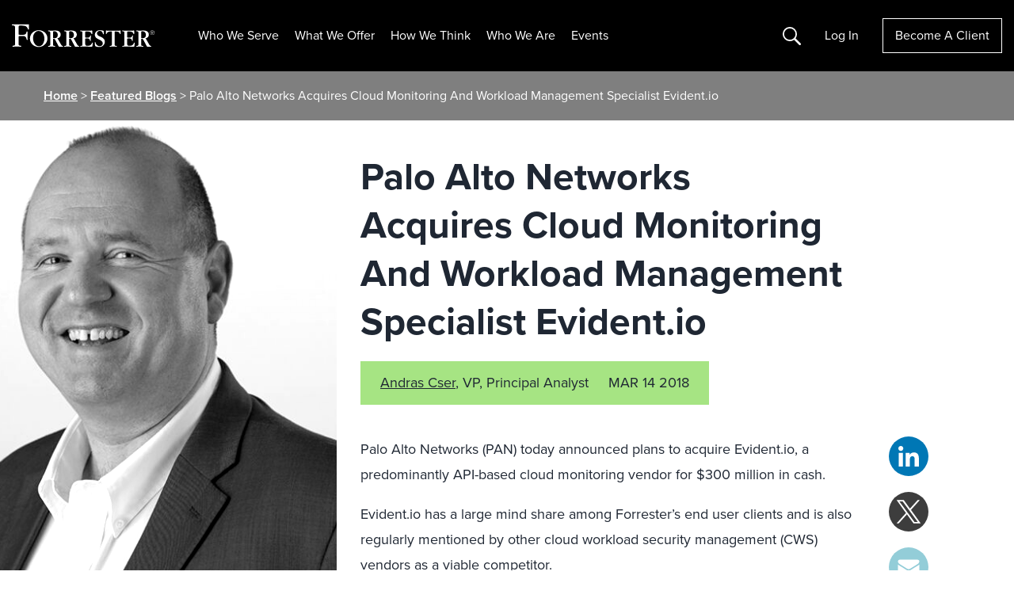

--- FILE ---
content_type: text/plain; charset=utf-8
request_url: https://www.forrester.com/rb_bf34414eoq?type=js3&sn=v_4_srv_5_sn_68101B43EA87E94A8DF8104DBE44E4AB_perc_100000_ol_0_mul_1_app-3Aea7c4b59f27d43eb_1&svrid=5&flavor=post&vi=KUDHHMUIRWWSPGPPCOURFAKEVMUSCMDH-0&modifiedSince=1761832278677&bp=3&app=ea7c4b59f27d43eb&crc=4112639923&en=st035p7x&end=1
body_size: -168
content:
OK(OA)|name=ruxitagentjs|featureHash=ICANVfqru|version=|buildNumber=10325251017120750|lastModification=1761832278677

--- FILE ---
content_type: image/svg+xml
request_url: https://go.forrester.com/wp-content/themes/forrester/assets/static/svg/icon-search.svg
body_size: -288
content:
<svg width="23" height="23" xmlns="http://www.w3.org/2000/svg"><path d="M22.578 20.658l-6.297-6.3a8.914 8.914 0 001.725-5.31A9.088 9.088 0 008.971 0a8.93 8.93 0 00-8.97 8.984 9.089 9.089 0 009.035 9.049 8.885 8.885 0 005.325-1.744l.007-.005 6.291 6.295a1.358 1.358 0 101.92-1.92zM9.03 16.23a7.27 7.27 0 01-7.229-7.24 7.147 7.147 0 017.176-7.187 7.27 7.27 0 017.228 7.239 7.147 7.147 0 01-7.176 7.187z" fill="#FFF" fill-rule="evenodd"/></svg>

--- FILE ---
content_type: text/plain; charset=utf-8
request_url: https://www.forrester.com/rb_bf34414eoq?type=js3&sn=v_4_srv_5_sn_68101B43EA87E94A8DF8104DBE44E4AB_perc_100000_ol_0_mul_1_app-3Aea7c4b59f27d43eb_1&svrid=5&flavor=post&vi=KUDHHMUIRWWSPGPPCOURFAKEVMUSCMDH-0&modifiedSince=1761832278677&bp=3&app=ea7c4b59f27d43eb&crc=1023710826&en=st035p7x&end=1
body_size: 10
content:
OK(OA)|name=ruxitagentjs|featureHash=ICANVfqru|version=|buildNumber=10325251017120750|lastModification=1761832278677

--- FILE ---
content_type: image/svg+xml
request_url: https://go.forrester.com/wp-content/themes/forrester/assets/static/forrester_logo.svg
body_size: 1742
content:
<svg xmlns="http://www.w3.org/2000/svg" viewBox="0 0 586.89 93.39"><path d="M577.71 43.86a9.18 9.18 0 119.18-9.18 9.18 9.18 0 01-9.18 9.18zm0-17.41a8.22 8.22 0 108.12 8.22 8.24 8.24 0 00-8.12-8.22zm2.44 13.05l-2.51-4.13H576v4.13h-1.14v-9.92h3.25a3 3 0 013.15 2.92 2.83 2.83 0 01-2.31 2.77l2.56 4.23zm-2.21-8.83h-2v3.63h2a1.83 1.83 0 100-3.62zm-131.75-4.94c-.31 0-.41.1-3.18.21s-8.24.22-19.15.22h-13.25c-10.91 0-16.3-.1-19.15-.22s-2.87-.21-3.18-.21c-1.27 0-1.27.85-1.27 3.28v9.74c0 .53 0 1.8 1.06 1.8s1.37-.43 3.28-4.34c1.24-2.71 3.74-6.63 18.13-6.76 1.49.05 2.12.39 2.12 2.74v49.2c0 4.13 0 7-5.3 7.3-2.22.21-3.69.32-3.69 1.8s1.37 1.58 2.22 1.58c2 0 10.58-.42 12.38-.42 3.5 0 9 .42 12.49.42.85 0 2.22 0 2.22-1.58s-1.48-1.7-3.71-1.8c-5.29-.32-5.29-3.18-5.29-7.51V32.93c0-2.75.34-3.33 3.43-3.46 13.18.36 15.57 4.11 16.77 6.74 1.91 3.91 2.12 4.34 3.28 4.34s1.06-1.27 1.06-1.8V29c0-2.42 0-3.27-1.27-3.27zM331.8 75.25c-1 0-1.16.42-3.07 4.12-4.65 9-11.21 9-15.87 9-8.89 0-11.11-1.16-11.11-8.68V61.5c0-3.17.84-3.17 5.92-3.17 8.68 0 11.65.1 13.87 8.26.53 2 1.16 2.54 2 2.54 1.27 0 1.27-1.48 1.27-2.12 0-.85-.32-4.55-.32-5.29 0-2.33.74-13.23.74-14.7 0-1.16-.53-1.49-1.16-1.49s-1.06.22-1.59 1.59c-1.91 5.61-2.85 7.93-14.6 7.93-6.13 0-6.13-.85-6.13-4.23V35.46c0-5.29.42-6 5.71-6 15 0 17.56 4 18.84 6.77 1.91 3.91 2.12 4.34 3.28 4.34s1.06-1.27 1.06-1.8V29c0-2.43 0-3.28-1.27-3.28-.32 0-.42.1-3.17.21s-8.26.22-19.15.22H302c-9 0-13.55-.1-15.87-.22a23.93 23.93 0 01-2.65-.21c-.74 0-2.12 0-2.12 1.49s1.49 1.69 3.81 1.79c5.29.32 5.29 3.17 5.29 7.51v44.67c0 4.34 0 7.2-5.29 7.51-2.22.21-3.81.32-3.81 1.8s1.38 1.58 2.22 1.58 1.59-.11 3.29-.21 4.34-.21 8.68-.21h1.26c.64 0 5.61.1 11.65.21s13.54.21 18.93.21c3.08 0 4.13-1.16 4.23-3.18.32-3.91 1.49-10.69 1.49-12.06-.04-.62-.35-1.58-1.31-1.58zm172.71 0c-1 0-1.16.42-3.07 4.12-4.65 9-11.21 9-15.87 9-8.89 0-11.11-1.16-11.11-8.68V61.5c0-3.17.84-3.17 5.92-3.17 8.68 0 11.65.1 13.87 8.26.53 2 1.16 2.54 2 2.54 1.27 0 1.27-1.48 1.27-2.12 0-.85-.32-4.55-.32-5.29 0-2.33.74-13.23.74-14.7 0-1.16-.53-1.49-1.16-1.49s-1.06.22-1.59 1.59c-1.91 5.61-2.85 7.93-14.6 7.93-6.13 0-6.13-.85-6.13-4.23V35.46c0-5.29.42-6 5.71-6 15 0 17.56 4 18.84 6.77 1.91 3.91 2.12 4.34 3.28 4.34s1.06-1.27 1.06-1.8V29c0-2.43 0-3.28-1.27-3.28-.32 0-.42.1-3.17.21s-8.26.22-19.15.22h-5.07c-9 0-13.55-.1-15.87-.22a23.93 23.93 0 01-2.65-.21c-.74 0-2.12 0-2.12 1.49s1.49 1.69 3.81 1.79c5.29.32 5.29 3.17 5.29 7.51v44.67c0 4.34 0 7.2-5.29 7.51-2.22.21-3.81.32-3.81 1.8s1.38 1.58 2.22 1.58 1.59-.11 3.29-.21 4.34-.21 8.68-.21h1.26c.64 0 5.61.1 11.65.21s13.54.21 18.93.21c3.08 0 4.13-1.16 4.23-3.18.32-3.91 1.49-10.69 1.49-12.06-.02-.62-.34-1.58-1.29-1.58zM365.16 51.3c-8.64-3.56-14.9-6.26-14.9-13.93 0-4.2 3.4-10.31 11.77-10.23 9 .08 10.9 6 12.2 10.23 1.08 3.35 1.52 4 2.59 4 1.52 0 1.52-.87 1.52-3.24 0-9.5 0-10.47-1.3-11.23-1.51-.76-7.87-2.48-14.14-2.48-13.71 0-21.27 8.63-21.27 18.56 0 11.45 8.53 15.65 17.27 19.54 7.77 3.56 15.1 7.66 15.1 16.08 0 8.74-8.51 11.7-13 11.7-7.66 0-15.06-6.48-17.13-15.88-.21-1-.36-2.08-1.32-2.08-1.3 0-1.37 1.51-1.37 1.94a83 83 0 00.57 9.92c.29 2.69.72 4.86 1.91 5.73 1.94 1.4 7.27 3.46 15.69 3.46 14.36 0 23.21-10 23.21-22-.02-12.22-11.35-17.51-17.4-20.09zM110.78 24.42C90 24.42 74.4 39.31 74.4 58.74c0 20.61 17.35 34.65 36.06 34.65 18.19 0 35.94-14.68 35.94-35.62 0-18.57-15.61-33.35-35.62-33.35zm.53 66c-14.25 0-24.41-16.54-24.41-33.93 0-15.25 9.53-29.11 22.62-29.11 16.78 0 24.33 18 24.33 30.82 0 15.58-7.77 32.22-22.54 32.22zM67.63 0a29.8 29.8 0 01-4.43.31c-4 .15-12 .3-27.87.3H32C16.85.61 11.31.45 7.35.31A38.91 38.91 0 013.06 0C2 0 0 0 0 2.14s2.3 2.3 5.5 2.6c7.65.46 7.65 4.59 7.65 10.86v63.32c0 5.08 0 8.6-6.52 9-2.74.26-4.55.39-4.55 2.22s1.68 1.95 2.73 1.95c2.48 0 13.27-.52 15.48-.52 4.31 0 11.3.52 15.59.52 1 0 2.73 0 2.73-1.95s-1.82-2.14-4.56-2.23c-6.51-.39-6.51-3.91-6.51-9.25V55.18c0-4.34 0-6.06 2.49-6.74C31.66 48 38.71 48 43.2 48c3.82 0 13.61 0 15.75 8.25.31.77 1.32 4.73 1.68 5.81.26.77.85 2.52 2.44 2.44 1.83-.09 1.84-1.83 1.84-2.9l-.61-7.19c-.3-3.52-.3-6.11-.3-7.49 0-2.29.45-12.69.45-14.82 0-1.53-.46-2.52-1.83-2.61s-2.14 1.23-2.44 2.45C58.23 39.88 56 43.26 43.66 43.26c-2.29 0-11.37 0-13.67-.31-2-.31-2.44-.46-2.44-8.71v-21.4c0-7.18 2.61-7.49 7.8-7.49 23.79 0 25.78 3.26 30.34 13.45.57 1.27 1.17 3.06 2.85 3.06s1.68-2.44 1.68-2.91V2.75C70.22.76 70.07 0 67.63 0zm140.54 88.9c-3-.44-4.44-3.07-6.55-6.77l-10.26-18.2c-2.44-4.44-3.71-5.07-5.09-5.92 3.6-.74 14.5-3.28 14.5-15.66 0-3.71-1.59-16.62-20.31-16.62-3.18 0-17.25.43-20.11.43-1.27 0-6.45-.43-7.51-.43-3.49 0-3.92 0-3.92 1.49s1.49 1.58 3.81 1.69c5.18.32 5.18 3.18 5.18 7.51v44.86c0 4.44 0 7.2-5.18 7.62-2.22.1-3.81.21-3.81 1.7s1.38 1.48 2.22 1.48c1.91 0 10.48-.42 12.28-.42.42 0 10.69.42 12.7.42.84 0 2.22.1 2.22-1.37s-1.49-1.7-3.81-1.8c-5.29-.32-5.29-3.18-5.29-7.62v-19c0-1.8.22-2.43 2-2.43 4.77 0 5.29.42 7.62 5l12.82 24.04c1.16 2.22 1.58 3.18 3.49 3.18h13.94c.74 0 1.79-.18 1.79-1.27s-.51-1.58-2.73-1.91zm-33.64-31.85c-5.29 0-5.29-.21-5.29-3.92V35.36c0-4.13.1-6.67 5-6.67 13.12 0 14.6 11.32 14.6 15.13-.02 13.23-10.5 13.23-14.31 13.23zM274.55 88.9c-3-.44-4.44-3.07-6.55-6.77l-10.26-18.2c-2.44-4.44-3.71-5.07-5.09-5.92 3.6-.74 14.5-3.28 14.5-15.66 0-3.71-1.59-16.62-20.31-16.62-3.18 0-17.25.43-20.11.43-1.27 0-6.45-.43-7.51-.43-3.49 0-3.92 0-3.92 1.49s1.49 1.58 3.81 1.69c5.18.32 5.18 3.18 5.18 7.51v44.86c0 4.44 0 7.2-5.18 7.62-2.22.1-3.81.21-3.81 1.7s1.38 1.48 2.22 1.48c1.91 0 10.48-.42 12.28-.42.42 0 10.69.42 12.7.42.84 0 2.22.1 2.22-1.37s-1.49-1.7-3.81-1.8c-5.29-.32-5.29-3.18-5.29-7.62v-19c0-1.8.22-2.43 2-2.43 4.77 0 5.29.42 7.62 5l12.81 24.04c1.16 2.22 1.58 3.18 3.49 3.18h13.94c.74 0 1.79-.18 1.79-1.27s-.5-1.58-2.72-1.91zm-33.64-31.85c-5.29 0-5.29-.21-5.29-3.92V35.36c0-4.13.1-6.67 5-6.67 13.12 0 14.6 11.32 14.6 15.13-.03 13.23-10.5 13.23-14.31 13.23zM571 88.9c-3-.44-4.44-3.07-6.55-6.77l-10.26-18.2c-2.44-4.44-3.71-5.07-5.09-5.92 3.6-.74 14.5-3.28 14.5-15.66 0-3.71-1.59-16.62-20.31-16.62-3.18 0-17.25.43-20.11.43-1.27 0-6.45-.43-7.51-.43-3.49 0-3.92 0-3.92 1.49s1.49 1.58 3.81 1.69c5.18.32 5.18 3.18 5.18 7.51v44.86c0 4.44 0 7.2-5.18 7.62-2.22.1-3.81.21-3.81 1.7s1.38 1.48 2.22 1.48c1.91 0 10.48-.42 12.28-.42.42 0 10.69.42 12.7.42.84 0 2.22.1 2.22-1.37s-1.49-1.7-3.81-1.8c-5.36-.33-5.36-3.19-5.36-7.63v-19c0-1.8.22-2.43 2-2.43 4.77 0 5.29.42 7.62 5l12.86 24.05c1.16 2.22 1.58 3.18 3.49 3.18h13.94c.74 0 1.79-.18 1.79-1.27s-.5-1.58-2.7-1.91zm-33.66-31.85c-5.29 0-5.29-.21-5.29-3.92V35.36c0-4.13.1-6.67 5-6.67 13.12 0 14.6 11.32 14.6 15.13-.03 13.23-10.5 13.23-14.31 13.23z" fill="#fff" data-name="Layer 2"/></svg>

--- FILE ---
content_type: application/javascript
request_url: https://cdn-0.d41.co/tags/ff/ff-4.min.js
body_size: 44747
content:
//v4.7.0
!function(){var inProgress,__webpack_modules__={2518:function(__unused_webpack_module,__webpack_exports__,__webpack_require__){"use strict";__webpack_require__.d(__webpack_exports__,{K:function(){return Client}});__webpack_require__(2390),__webpack_require__(853),__webpack_require__(3290),__webpack_require__(5054),__webpack_require__(44),__webpack_require__(6364),__webpack_require__(9701),__webpack_require__(238),__webpack_require__(1078),__webpack_require__(6208),__webpack_require__(2938);var urlcat__WEBPACK_IMPORTED_MODULE_11__=__webpack_require__(7390),urlcat__WEBPACK_IMPORTED_MODULE_11___default=__webpack_require__.n(urlcat__WEBPACK_IMPORTED_MODULE_11__);function ownKeys(object,enumerableOnly){var keys=Object.keys(object);if(Object.getOwnPropertySymbols){var symbols=Object.getOwnPropertySymbols(object);enumerableOnly&&(symbols=symbols.filter((function(sym){return Object.getOwnPropertyDescriptor(object,sym).enumerable}))),keys.push.apply(keys,symbols)}return keys}function _objectSpread(target){for(var i=1;i<arguments.length;i++){var source=null!=arguments[i]?arguments[i]:{};i%2?ownKeys(Object(source),!0).forEach((function(key){_defineProperty(target,key,source[key])})):Object.getOwnPropertyDescriptors?Object.defineProperties(target,Object.getOwnPropertyDescriptors(source)):ownKeys(Object(source)).forEach((function(key){Object.defineProperty(target,key,Object.getOwnPropertyDescriptor(source,key))}))}return target}function _defineProperty(obj,key,value){return key in obj?Object.defineProperty(obj,key,{value:value,enumerable:!0,configurable:!0,writable:!0}):obj[key]=value,obj}function asyncGeneratorStep(gen,resolve,reject,_next,_throw,key,arg){try{var info=gen[key](arg),value=info.value}catch(error){return void reject(error)}info.done?resolve(value):Promise.resolve(value).then(_next,_throw)}function _asyncToGenerator(fn){return function(){var self=this,args=arguments;return new Promise((function(resolve,reject){var gen=fn.apply(self,args);function _next(value){asyncGeneratorStep(gen,resolve,reject,_next,_throw,"next",value)}function _throw(err){asyncGeneratorStep(gen,resolve,reject,_next,_throw,"throw",err)}_next(void 0)}))}}function _defineProperties(target,props){for(var i=0;i<props.length;i++){var descriptor=props[i];descriptor.enumerable=descriptor.enumerable||!1,descriptor.configurable=!0,"value"in descriptor&&(descriptor.writable=!0),Object.defineProperty(target,descriptor.key,descriptor)}}var Client=function(){function Client(config){!function(instance,Constructor){if(!(instance instanceof Constructor))throw new TypeError("Cannot call a class as a function")}(this,Client),this.config=config}var Constructor,protoProps,staticProps,_getFFCountryCode,_emailSearch,_typeahead,_lookup,_init;return Constructor=Client,(protoProps=[{key:"fetch",value:function(_fetch){function fetch(_x){return _fetch.apply(this,arguments)}return fetch.toString=function(){return _fetch.toString()},fetch}(function(){var _ref=_asyncToGenerator(regeneratorRuntime.mark((function _callee(endpoint){var parameters,response,object,_args=arguments;return regeneratorRuntime.wrap((function(_context){for(;;)switch(_context.prev=_context.next){case 0:return parameters=_args.length>1&&void 0!==_args[1]?_args[1]:{},_context.next=3,fetch(urlcat__WEBPACK_IMPORTED_MODULE_11___default()(this.config.fillApiBaseUrl,endpoint,_objectSpread(_objectSpread({},parameters),{req:this.config.visitorIntelligenceApiKey,v:this.config.visitorIntelligenceTransactionId||void 0})));case 3:if((response=_context.sent).ok){_context.next=7;break}throw this.config.viffResponseReturnPromise&&((object={}).endpoint=endpoint,this.config.viffResponseReturnPromise(new Promise((function(_resolve,reject){return reject(object)})))),new Error("Error when fetching ".concat(response.url));case 7:return _context.abrupt("return",response.json().then((function(value){return value}),(function(error){return console.log(error),{}})));case 8:case"end":return _context.stop()}}),_callee,this)})));return function(_x2){return _ref.apply(this,arguments)}}())},{key:"init",value:(_init=_asyncToGenerator(regeneratorRuntime.mark((function _callee2(){return regeneratorRuntime.wrap((function(_context2){for(;;)switch(_context2.prev=_context2.next){case 0:return _context2.abrupt("return",this.fetch("init"));case 1:case"end":return _context2.stop()}}),_callee2,this)}))),function(){return _init.apply(this,arguments)})},{key:"lookup",value:(_lookup=_asyncToGenerator(regeneratorRuntime.mark((function _callee3(requestId,duns){return regeneratorRuntime.wrap((function(_context3){for(;;)switch(_context3.prev=_context3.next){case 0:return _context3.abrupt("return",this.fetch("lookup",{r:requestId,q:duns}));case 1:case"end":return _context3.stop()}}),_callee3,this)}))),function(_x3,_x4){return _lookup.apply(this,arguments)})},{key:"typeahead",value:(_typeahead=_asyncToGenerator(regeneratorRuntime.mark((function _callee4(companyName,countryCode,resultCount,searchFilter,city,stateProv,zipCode){var parameters;return regeneratorRuntime.wrap((function(_context4){for(;;)switch(_context4.prev=_context4.next){case 0:return parameters={q:companyName,c:countryCode,t:resultCount,f:searchFilter},city&&(parameters=_objectSpread(_objectSpread({},parameters),{},{cc:city})),stateProv&&(parameters=_objectSpread(_objectSpread({},parameters),{},{cs:stateProv})),zipCode&&(parameters=_objectSpread(_objectSpread({},parameters),{},{cz:zipCode})),_context4.abrupt("return",this.fetch("typeahead",parameters));case 5:case"end":return _context4.stop()}}),_callee4,this)}))),function(_x5,_x6,_x7,_x8,_x9,_x10,_x11){return _typeahead.apply(this,arguments)})},{key:"emailSearch",value:(_emailSearch=_asyncToGenerator(regeneratorRuntime.mark((function _callee5(emailAddress,countryCode){return regeneratorRuntime.wrap((function(_context5){for(;;)switch(_context5.prev=_context5.next){case 0:if(!countryCode){_context5.next=2;break}return _context5.abrupt("return",this.fetch("email-search",{q:emailAddress,c:countryCode}));case 2:return _context5.abrupt("return",this.fetch("email-search",{q:emailAddress}));case 3:case"end":return _context5.stop()}}),_callee5,this)}))),function(_x12,_x13){return _emailSearch.apply(this,arguments)})},{key:"getFFCountryCode",value:(_getFFCountryCode=_asyncToGenerator(regeneratorRuntime.mark((function _callee6(){return regeneratorRuntime.wrap((function(_context6){for(;;)switch(_context6.prev=_context6.next){case 0:return _context6.abrupt("return",this.fetch("country"));case 1:case"end":return _context6.stop()}}),_callee6,this)}))),function(){return _getFFCountryCode.apply(this,arguments)})}])&&_defineProperties(Constructor.prototype,protoProps),staticProps&&_defineProperties(Constructor,staticProps),Client}()},7935:function(__unused_webpack_module,__webpack_exports__,__webpack_require__){"use strict";var SearchType,TypeaheadSearchResultsDisplayType;__webpack_require__.d(__webpack_exports__,{S:function(){return SearchType},B:function(){return TypeaheadSearchResultsDisplayType}}),function(SearchType){SearchType[SearchType.Email=0]="Email",SearchType[SearchType.Company=1]="Company"}(SearchType||(SearchType={})),function(TypeaheadSearchResultsDisplayType){TypeaheadSearchResultsDisplayType.NameAndFullAddress="default",TypeaheadSearchResultsDisplayType.NameOnly="nameOnly",TypeaheadSearchResultsDisplayType.NameAndPartialAddress="noStreet"}(TypeaheadSearchResultsDisplayType||(TypeaheadSearchResultsDisplayType={}))},1545:function(__unused_webpack_module,__webpack_exports__,__webpack_require__){"use strict";__webpack_require__.d(__webpack_exports__,{v7:function(){return selectCompanyEvent},$p:function(){return searchCompanyEvent},qZ:function(){return setCompanyDataEvent},LV:function(){return countrySelectEvent},bZ:function(){return clearCompanyDataEvent},Pv:function(){return emailResponseIsEmptyEvent},Bz:function(){return populateSearchResultsEvent},mj:function(){return updateConfigEvent},fw:function(){return ViffEvent},Hu:function(){return ViffResponseCallbackEventType}});__webpack_require__(1879),__webpack_require__(6908),__webpack_require__(1807),__webpack_require__(853),__webpack_require__(3290),__webpack_require__(4130),__webpack_require__(4883),__webpack_require__(644),__webpack_require__(5007),__webpack_require__(8995),__webpack_require__(6364),__webpack_require__(6632),__webpack_require__(1928);function _typeof(obj){return(_typeof="function"==typeof Symbol&&"symbol"==typeof Symbol.iterator?function(obj){return typeof obj}:function(obj){return obj&&"function"==typeof Symbol&&obj.constructor===Symbol&&obj!==Symbol.prototype?"symbol":typeof obj})(obj)}function _classCallCheck(instance,Constructor){if(!(instance instanceof Constructor))throw new TypeError("Cannot call a class as a function")}function _possibleConstructorReturn(self,call){return!call||"object"!==_typeof(call)&&"function"!=typeof call?function(self){if(void 0===self)throw new ReferenceError("this hasn't been initialised - super() hasn't been called");return self}(self):call}function _wrapNativeSuper(Class){var _cache="function"==typeof Map?new Map:void 0;return(_wrapNativeSuper=function(Class){if(null===Class||(fn=Class,-1===Function.toString.call(fn).indexOf("[native code]")))return Class;var fn;if("function"!=typeof Class)throw new TypeError("Super expression must either be null or a function");if(void 0!==_cache){if(_cache.has(Class))return _cache.get(Class);_cache.set(Class,Wrapper)}function Wrapper(){return _construct(Class,arguments,_getPrototypeOf(this).constructor)}return Wrapper.prototype=Object.create(Class.prototype,{constructor:{value:Wrapper,enumerable:!1,writable:!0,configurable:!0}}),_setPrototypeOf(Wrapper,Class)})(Class)}function _construct(Parent,args,Class){return(_construct=_isNativeReflectConstruct()?Reflect.construct:function(Parent,args,Class){var a=[null];a.push.apply(a,args);var instance=new(Function.bind.apply(Parent,a));return Class&&_setPrototypeOf(instance,Class.prototype),instance}).apply(null,arguments)}function _isNativeReflectConstruct(){if("undefined"==typeof Reflect||!Reflect.construct)return!1;if(Reflect.construct.sham)return!1;if("function"==typeof Proxy)return!0;try{return Boolean.prototype.valueOf.call(Reflect.construct(Boolean,[],(function(){}))),!0}catch(e){return!1}}function _setPrototypeOf(o,p){return(_setPrototypeOf=Object.setPrototypeOf||function(o,p){return o.__proto__=p,o})(o,p)}function _getPrototypeOf(o){return(_getPrototypeOf=Object.setPrototypeOf?Object.getPrototypeOf:function(o){return o.__proto__||Object.getPrototypeOf(o)})(o)}function createEvent(name){var detail=arguments.length>1&&void 0!==arguments[1]?arguments[1]:{};return new CustomEvent(name,{bubbles:!0,detail:detail})}function selectCompanyEvent(selectedCompanyId){return createEvent("selectCompany",{selectedCompanyId:selectedCompanyId})}function searchCompanyEvent(selectedCompanyName,showDropdown,isTypeaheadEvent){return createEvent("searchCompany",{selectedCompanyName:selectedCompanyName,showDropdown:showDropdown,isTypeaheadEvent:isTypeaheadEvent})}function setCompanyDataEvent(companyInfo){return createEvent("setCompanyData",{companyInfo:companyInfo})}function countrySelectEvent(){return createEvent("countrySelect")}function clearCompanyDataEvent(addedExceptionsOnClearFields){return createEvent("clearCompanyData",{addedExceptionsOnClearFields:addedExceptionsOnClearFields})}function emailResponseIsEmptyEvent(){return createEvent("emailResponseIsEmpty")}function populateSearchResultsEvent(results){var showDropdown=!(arguments.length>1&&void 0!==arguments[1])||arguments[1];return createEvent("populateSearchResults",{results:results,showDropdown:showDropdown})}function updateConfigEvent(config){return new CustomEvent("updateConfig",{detail:{config:config}})}var ViffResponseCallbackEventType,ViffEvent=function(_Event){!function(subClass,superClass){if("function"!=typeof superClass&&null!==superClass)throw new TypeError("Super expression must either be null or a function");subClass.prototype=Object.create(superClass&&superClass.prototype,{constructor:{value:subClass,writable:!0,configurable:!0}}),superClass&&_setPrototypeOf(subClass,superClass)}(ViffEvent,_Event);var Derived,hasNativeReflectConstruct,_super=(Derived=ViffEvent,hasNativeReflectConstruct=_isNativeReflectConstruct(),function(){var result,Super=_getPrototypeOf(Derived);if(hasNativeReflectConstruct){var NewTarget=_getPrototypeOf(this).constructor;result=Reflect.construct(Super,arguments,NewTarget)}else result=Super.apply(this,arguments);return _possibleConstructorReturn(this,result)});function ViffEvent(){return _classCallCheck(this,ViffEvent),_super.apply(this,arguments)}return ViffEvent}(_wrapNativeSuper(Event));!function(ViffResponseCallbackEventType){ViffResponseCallbackEventType.ClearField="clearfields",ViffResponseCallbackEventType.IPLookup="iplookup",ViffResponseCallbackEventType.CompanyLookup="companylookup",ViffResponseCallbackEventType.EmailResponseIsEmpty="emailresponseisempty"}(ViffResponseCallbackEventType||(ViffResponseCallbackEventType={}))},1756:function(__unused_webpack_module,__unused_webpack___webpack_exports__,__webpack_require__){"use strict";__webpack_require__(4797),__webpack_require__(8821),__webpack_require__(5862),__webpack_require__(44),__webpack_require__(6364),__webpack_require__(9701),__webpack_require__(238),__webpack_require__(1078),__webpack_require__(6208),__webpack_require__(2938);var directPlusLeadFormTypes=__webpack_require__(7935);function _defineProperty(obj,key,value){return key in obj?Object.defineProperty(obj,key,{value:value,enumerable:!0,configurable:!0,writable:!0}):obj[key]=value,obj}var DirectPlusLeadFormState=function DirectPlusLeadFormState(){!function(instance,Constructor){if(!(instance instanceof Constructor))throw new TypeError("Cannot call a class as a function")}(this,DirectPlusLeadFormState),_defineProperty(this,"SearchType",directPlusLeadFormTypes.S.Email),_defineProperty(this,"lastTypeAheadSearchResults",{organizations:[]}),_defineProperty(this,"typeAheadSearchResults",{organizations:[]}),_defineProperty(this,"selectedCompany",{})},src_client=(__webpack_require__(4883),__webpack_require__(853),__webpack_require__(5054),__webpack_require__(5007),__webpack_require__(8995),__webpack_require__(4994),__webpack_require__(4845),__webpack_require__(6632),__webpack_require__(1928),__webpack_require__(2390),__webpack_require__(2518)),DirectPlusLeadFormNameDefaults_companyCountrySearch=(__webpack_require__(9275),__webpack_require__(2321),__webpack_require__(7138),["country","eloquaCompanyCountry","marketoCompanyCountry"]),DirectPlusLeadFormNameDefaults_companyCitySearch=["city"],DirectPlusLeadFormNameDefaults_companyStateSearch=["stateProv"],DirectPlusLeadFormNameDefaults_companyZipCodeSearch=["postalCode"],DirectPlusLeadFormNameDefaults_companyNameSearch=["company","eloquaCompanyName","marketoCompanyName"],DirectPlusLeadFormNameDefaults_contactEmailSearch=["emailAddress","eloquaEmail","marketoEmail"],cssesc=__webpack_require__(7363),cssesc_default=__webpack_require__.n(cssesc);function _createForOfIteratorHelper(o,allowArrayLike){var it="undefined"!=typeof Symbol&&o[Symbol.iterator]||o["@@iterator"];if(!it){if(Array.isArray(o)||(it=function(o,minLen){if(!o)return;if("string"==typeof o)return _arrayLikeToArray(o,minLen);var n=Object.prototype.toString.call(o).slice(8,-1);"Object"===n&&o.constructor&&(n=o.constructor.name);if("Map"===n||"Set"===n)return Array.from(o);if("Arguments"===n||/^(?:Ui|I)nt(?:8|16|32)(?:Clamped)?Array$/.test(n))return _arrayLikeToArray(o,minLen)}(o))||allowArrayLike&&o&&"number"==typeof o.length){it&&(o=it);var i=0,F=function(){};return{s:F,n:function(){return i>=o.length?{done:!0}:{done:!1,value:o[i++]}},e:function(_e){throw _e},f:F}}throw new TypeError("Invalid attempt to iterate non-iterable instance.\nIn order to be iterable, non-array objects must have a [Symbol.iterator]() method.")}var err,normalCompletion=!0,didErr=!1;return{s:function(){it=it.call(o)},n:function(){var step=it.next();return normalCompletion=step.done,step},e:function(_e2){didErr=!0,err=_e2},f:function(){try{normalCompletion||null==it.return||it.return()}finally{if(didErr)throw err}}}}function _arrayLikeToArray(arr,len){(null==len||len>arr.length)&&(len=arr.length);for(var i=0,arr2=new Array(len);i<len;i++)arr2[i]=arr[i];return arr2}function _defineProperties(target,props){for(var i=0;i<props.length;i++){var descriptor=props[i];descriptor.enumerable=descriptor.enumerable||!1,descriptor.configurable=!0,"value"in descriptor&&(descriptor.writable=!0),Object.defineProperty(target,descriptor.key,descriptor)}}var getRandomValues,FormWrapper=function(){function FormWrapper(config,form){!function(instance,Constructor){if(!(instance instanceof Constructor))throw new TypeError("Cannot call a class as a function")}(this,FormWrapper),this.config=config,this.form=form,this.contactEmailField=this.findElementByNameOrValue(config.contactEmailSearchFieldName,!1,DirectPlusLeadFormNameDefaults_contactEmailSearch),this.companyNameField=this.findElementByNameOrValue(config.companyNameSearchFieldName,!1,DirectPlusLeadFormNameDefaults_companyNameSearch),this.countryField=this.findElementByNameOrValue(config.companyCountrySearchFieldName,!0,DirectPlusLeadFormNameDefaults_companyCountrySearch),this.cityField=this.findElementByNameOrValue(config.cityFieldName,!0,DirectPlusLeadFormNameDefaults_companyCitySearch),this.stateField=this.findElementByNameOrValue(config.stateFieldName,!0,DirectPlusLeadFormNameDefaults_companyStateSearch),this.zipCodeField=this.findElementByNameOrValue(config.postalFieldName,!0,DirectPlusLeadFormNameDefaults_companyZipCodeSearch),this.initialFocusField=config.initialFocusFieldName?this.findElementByNameOrValue(config.initialFocusFieldName,!0,[]):void 0}var Constructor,protoProps,staticProps;return Constructor=FormWrapper,staticProps=[{key:"factory",value:function(config){return function(element){return new FormWrapper(config,element)}}}],(protoProps=[{key:"findElementByNameOrValue",value:function(configuredName,includeSelect,defaults){var selector=this.buildSelector(includeSelect);if(selector){var result;if(configuredName&&(result=this.form.querySelector(selector(configuredName))),result)return result;if(defaults){var _step,_iterator=_createForOfIteratorHelper(defaults);try{for(_iterator.s();!(_step=_iterator.n()).done;){var elementName=_step.value;if(elementName&&(result=this.form.querySelector(selector(elementName))))return result}}catch(err){_iterator.e(err)}finally{_iterator.f()}}}}},{key:"buildSelector",value:function(includeSelect){var matcher;if("id"==this.config.attributeForFieldLookup)matcher=function(name){return"#".concat(cssesc_default()(name,{isIdentifier:!0}))};else{if("name"!=this.config.attributeForFieldLookup)return void console.log("attributeForFieldLookup does not match either id or name");matcher=function(name){return"[name='".concat(name,"']")}}return includeSelect?function(name){return"input".concat(matcher(name),",textarea").concat(matcher(name),",select").concat(matcher(name))}:function(name){return"input".concat(matcher(name))}}}])&&_defineProperties(Constructor.prototype,protoProps),staticProps&&_defineProperties(Constructor,staticProps),FormWrapper}(),debounce=__webpack_require__(6897),debounce_default=__webpack_require__.n(debounce),events=__webpack_require__(1545),loadjs_umd=(__webpack_require__(7838),__webpack_require__(5915)),loadjs_umd_default=__webpack_require__.n(loadjs_umd),rnds8=new Uint8Array(16);function rng(){if(!getRandomValues&&!(getRandomValues="undefined"!=typeof crypto&&crypto.getRandomValues&&crypto.getRandomValues.bind(crypto)||"undefined"!=typeof msCrypto&&"function"==typeof msCrypto.getRandomValues&&msCrypto.getRandomValues.bind(msCrypto)))throw new Error("crypto.getRandomValues() not supported. See https://github.com/uuidjs/uuid#getrandomvalues-not-supported");return getRandomValues(rnds8)}var regex=/^(?:[0-9a-f]{8}-[0-9a-f]{4}-[1-5][0-9a-f]{3}-[89ab][0-9a-f]{3}-[0-9a-f]{12}|00000000-0000-0000-0000-000000000000)$/i;for(var esm_browser_validate=function(uuid){return"string"==typeof uuid&&regex.test(uuid)},byteToHex=[],i=0;i<256;++i)byteToHex.push((i+256).toString(16).substr(1));var esm_browser_stringify=function(arr){var offset=arguments.length>1&&void 0!==arguments[1]?arguments[1]:0,uuid=(byteToHex[arr[offset+0]]+byteToHex[arr[offset+1]]+byteToHex[arr[offset+2]]+byteToHex[arr[offset+3]]+"-"+byteToHex[arr[offset+4]]+byteToHex[arr[offset+5]]+"-"+byteToHex[arr[offset+6]]+byteToHex[arr[offset+7]]+"-"+byteToHex[arr[offset+8]]+byteToHex[arr[offset+9]]+"-"+byteToHex[arr[offset+10]]+byteToHex[arr[offset+11]]+byteToHex[arr[offset+12]]+byteToHex[arr[offset+13]]+byteToHex[arr[offset+14]]+byteToHex[arr[offset+15]]).toLowerCase();if(!esm_browser_validate(uuid))throw TypeError("Stringified UUID is invalid");return uuid};var esm_browser_v4=function(options,buf,offset){var rnds=(options=options||{}).random||(options.rng||rng)();if(rnds[6]=15&rnds[6]|64,rnds[8]=63&rnds[8]|128,buf){offset=offset||0;for(var i=0;i<16;++i)buf[offset+i]=rnds[i];return buf}return esm_browser_stringify(rnds)};function asyncGeneratorStep(gen,resolve,reject,_next,_throw,key,arg){try{var info=gen[key](arg),value=info.value}catch(error){return void reject(error)}info.done?resolve(value):Promise.resolve(value).then(_next,_throw)}function widgetFactory_defineProperties(target,props){for(var i=0;i<props.length;i++){var descriptor=props[i];descriptor.enumerable=descriptor.enumerable||!1,descriptor.configurable=!0,"value"in descriptor&&(descriptor.writable=!0),Object.defineProperty(target,descriptor.key,descriptor)}}var WidgetFactory=function(){function WidgetFactory(){!function(instance,Constructor){if(!(instance instanceof Constructor))throw new TypeError("Cannot call a class as a function")}(this,WidgetFactory)}var Constructor,protoProps,staticProps,fn,_create;return Constructor=WidgetFactory,protoProps=null,staticProps=[{key:"create",value:(fn=regeneratorRuntime.mark((function _callee(name){return regeneratorRuntime.wrap((function(_context){for(;;)switch(_context.prev=_context.next){case 0:if("countryList"!==name&&"directPlusLeadForm"!==name&&"companySearchResults"!==name){_context.next=4;break}return _context.next=3,__webpack_require__(2832)("./".concat(name,"/index"));case 3:return _context.abrupt("return",_context.sent);case 4:return _context.next=6,__webpack_require__(9705)("./".concat(name,"/index"));case 6:return _context.abrupt("return",_context.sent);case 7:case"end":return _context.stop()}}),_callee)})),_create=function(){var self=this,args=arguments;return new Promise((function(resolve,reject){var gen=fn.apply(self,args);function _next(value){asyncGeneratorStep(gen,resolve,reject,_next,_throw,"next",value)}function _throw(err){asyncGeneratorStep(gen,resolve,reject,_next,_throw,"throw",err)}_next(void 0)}))},function(_x){return _create.apply(this,arguments)})}],protoProps&&widgetFactory_defineProperties(Constructor.prototype,protoProps),staticProps&&widgetFactory_defineProperties(Constructor,staticProps),WidgetFactory}();function webVisitor_asyncGeneratorStep(gen,resolve,reject,_next,_throw,key,arg){try{var info=gen[key](arg),value=info.value}catch(error){return void reject(error)}info.done?resolve(value):Promise.resolve(value).then(_next,_throw)}function webVisitor_asyncToGenerator(fn){return function(){var self=this,args=arguments;return new Promise((function(resolve,reject){var gen=fn.apply(self,args);function _next(value){webVisitor_asyncGeneratorStep(gen,resolve,reject,_next,_throw,"next",value)}function _throw(err){webVisitor_asyncGeneratorStep(gen,resolve,reject,_next,_throw,"throw",err)}_next(void 0)}))}}function webVisitor_defineProperties(target,props){for(var i=0;i<props.length;i++){var descriptor=props[i];descriptor.enumerable=descriptor.enumerable||!1,descriptor.configurable=!0,"value"in descriptor&&(descriptor.writable=!0),Object.defineProperty(target,descriptor.key,descriptor)}}var WebVisitor=function(){function WebVisitor(config){!function(instance,Constructor){if(!(instance instanceof Constructor))throw new TypeError("Cannot call a class as a function")}(this,WebVisitor),this.config=config,this.coreTagUrl="//cdn-0.d41.co/tags/dnb_coretag_v".concat(this.config.pixelTagVersion,".min.js"),this.syncUrl="//".concat(this.config.visitorIntelligenceApiKey,".d41.co/sync/?svc=ff")}var Constructor,protoProps,staticProps,_getCoreTag,_sync,_getData,_fireWebVisitor;return Constructor=WebVisitor,(protoProps=[{key:"fireWebVisitor",value:(_fireWebVisitor=webVisitor_asyncToGenerator(regeneratorRuntime.mark((function _callee(){return regeneratorRuntime.wrap((function(_context){for(;;)switch(_context.prev=_context.next){case 0:if(!this.config.visitorIDSyncEnabled){_context.next=3;break}return _context.next=3,this.sync();case 3:return _context.t0=this,_context.next=6,this.getCoreTag();case 6:return _context.t1=_context.sent,_context.abrupt("return",_context.t0.getData.call(_context.t0,_context.t1));case 8:case"end":return _context.stop()}}),_callee,this)}))),function(){return _fireWebVisitor.apply(this,arguments)})},{key:"getData",value:(_getData=webVisitor_asyncToGenerator(regeneratorRuntime.mark((function _callee2(coreTag){var _this=this;return regeneratorRuntime.wrap((function(_context2){for(;;)switch(_context2.prev=_context2.next){case 0:return _context2.abrupt("return",new Promise((function(resolve){4==coreTag.getData.length?coreTag.getData(_this.config.visitorIntelligenceApiKey,"json",void 0,(function(data){return resolve(data)}),"ff"):coreTag.getData(_this.config.visitorIntelligenceApiKey,"json",void 0,{},(function(data){return resolve(data)}),"ff")})));case 1:case"end":return _context2.stop()}}),_callee2)}))),function(_x){return _getData.apply(this,arguments)})},{key:"sync",value:(_sync=webVisitor_asyncToGenerator(regeneratorRuntime.mark((function _callee3(){var controller,timout;return regeneratorRuntime.wrap((function(_context3){for(;;)switch(_context3.prev=_context3.next){case 0:return controller=new AbortController,timout=window.setTimeout((function(){controller.abort()}),this.config.requestTimeout),_context3.prev=2,_context3.next=5,fetch(this.syncUrl,{signal:controller.signal,mode:"no-cors",credentials:"include",redirect:"follow"});case 5:clearTimeout(timout),_context3.next=11;break;case 8:_context3.prev=8,_context3.t0=_context3.catch(2),console.log(_context3.t0);case 11:case"end":return _context3.stop()}}),_callee3,this,[[2,8]])}))),function(){return _sync.apply(this,arguments)})},{key:"getCoreTag",value:(_getCoreTag=webVisitor_asyncToGenerator(regeneratorRuntime.mark((function _callee4(){return regeneratorRuntime.wrap((function(_context4){for(;;)switch(_context4.prev=_context4.next){case 0:if("undefined"!=typeof dnbvid){_context4.next=3;break}return _context4.next=3,loadjs_umd_default()(this.coreTagUrl,{returnPromise:!0});case 3:return _context4.abrupt("return",dnbvid);case 4:case"end":return _context4.stop()}}),_callee4,this)}))),function(){return _getCoreTag.apply(this,arguments)})}])&&webVisitor_defineProperties(Constructor.prototype,protoProps),staticProps&&webVisitor_defineProperties(Constructor,staticProps),WebVisitor}();function _processWebVisitorInfo(){return(_processWebVisitorInfo=webVisitor_asyncToGenerator(regeneratorRuntime.mark((function _callee5(config,state,dnbData,wrapper){var vidCompany,companyInfo,naicsCode,sicCode;return regeneratorRuntime.wrap((function(_context5){for(;;)switch(_context5.prev=_context5.next){case 0:return config.displayHiddenFields&&(console.log("VisitorId data:"),console.log(dnbData)),config.visitorIntelligenceTransactionId=dnbData.id?dnbData.id:esm_browser_v4().replace(/-/g,""),_context5.next=4,WidgetFactory.create("countryList").then((function(moudle){var country=moudle.LookupCountry(dnbData.ipCountry);country&&country.length>0&&(dnbData.companyCountry=country[0].cca2)}));case 4:if(!config.setInitialCountryByIp){_context5.next=8;break}return companyInfo={countryCode:dnbData.companyCountry},_context5.next=8,WidgetFactory.create("directPlusLeadForm").then((function(moudle){moudle.SetInitialCountryByIp(config,state,companyInfo,wrapper)}));case 8:config.visitorIDEnabled&&(naicsCode=dnbData.naicsCodes,sicCode=dnbData.sicCodes,naicsCode&&naicsCode.length>0&&"#"===naicsCode.charAt(0)&&(naicsCode=naicsCode.split("#")[1]),sicCode&&sicCode.length>0&&"#"===sicCode.charAt(0)&&(sicCode=sicCode.split("#")[1]),vidCompany={duns:dnbData.duns,companyName:dnbData.companyName,address1:dnbData.companyAddress,city:dnbData.companyCity,state:dnbData.companyState,postal:dnbData.companyZip5,countryCode:dnbData.companyCountry,naicsCode:naicsCode,naicsDesc:dnbData.industryNaics,sicCode:sicCode,sicDesc:dnbData.industrySic,revenue:dnbData.salesAnnualNum,employeeSiteCount:dnbData.employeesInAllLocationsNum,globalUltimateDuns:dnbData.globalUltimateDuns,globalUltimatePrimaryName:dnbData.globalUltimatePrimaryName,domesticUltimateDuns:dnbData.domesticUltimateDuns,domesticUltimatePrimaryName:dnbData.domesticUltimatePrimaryName,parentDuns:dnbData.parentDuns,parentPrimaryName:dnbData.parentPrimaryName,headQuarterDuns:dnbData.headQuarterDuns,headQuarterPrimaryName:dnbData.headQuarterPrimaryName,globalUltimateFamilyTreeMembersCount:dnbData.globalUltimateFamilyTreeMembersCount,phone:dnbData.phone,domain:dnbData.domain,tradeStyleName:dnbData.tradeStyleName,currency:dnbData.currency,globalUltimateCountryISOAlpha2Code:dnbData.globalUltimateCountryISOAlpha2Code,globalUltimateFamilyTreeMembersCountFieldName:dnbData.familyTreeSizeNum,globalUltimatePrimaryNameFieldName:dnbData.ultimateName,domesticUltimatePrimaryNameFieldName:dnbData.domesticUltimateName,parentPrimaryNameFieldName:dnbData.parentName,domainFieldName:dnbData.domain,tradeStyleNameFieldName:dnbData.tradeStyle},state.SearchType=directPlusLeadFormTypes.S.Company,WidgetFactory.create("directPlusLeadForm").then((function(_ref){(0,_ref.SetCompanyData)(config,state,vidCompany,[],wrapper)})));case 9:case"end":return _context5.stop()}}),_callee5)})))).apply(this,arguments)}function formManager_defineProperties(target,props){for(var i=0;i<props.length;i++){var descriptor=props[i];descriptor.enumerable=descriptor.enumerable||!1,descriptor.configurable=!0,"value"in descriptor&&(descriptor.writable=!0),Object.defineProperty(target,descriptor.key,descriptor)}}function formManager_defineProperty(obj,key,value){return key in obj?Object.defineProperty(obj,key,{value:value,enumerable:!0,configurable:!0,writable:!0}):obj[key]=value,obj}var FormManager=function(){function FormManager(config,state){!function(instance,Constructor){if(!(instance instanceof Constructor))throw new TypeError("Cannot call a class as a function")}(this,FormManager),formManager_defineProperty(this,"finalizers",[]),formManager_defineProperty(this,"firedCoreTag",!1),this.config=config,this.state=state,this.wrapperFactory=FormWrapper.factory(config)}var Constructor,protoProps,staticProps;return Constructor=FormManager,(protoProps=[{key:"attach",value:function(form){var _this=this,wrapper=this.wrapperFactory(form);if(this.attachForm(wrapper),this.firedCoreTag)this.attachInput(wrapper);else if(this.config.visitorIDEnabled||""!==this.config.defaultCompanyCountry)this.config.visitorIDEnabled?new WebVisitor(this.config).fireWebVisitor().then((function(data){data&&function(_x2,_x3,_x4,_x5){_processWebVisitorInfo.apply(this,arguments)}(_this.config,_this.state,data,wrapper)})).finally((function(){_this.firedCoreTag=!0,_this.config.visitorIDEnabled&&_this.attachInput(wrapper)})):this.attachInput(wrapper);else{this.config.visitorIntelligenceTransactionId=esm_browser_v4().replace(/-/g,"");var localConfig=this.config,localState=this.state;new src_client.K(this.config).getFFCountryCode().then((function(data){console.log(data),data&&WidgetFactory.create("countryList").then((function(moudle){console.log(localState);var country=moudle.LookupCountry(data.countryCode),companyCountry=data.countryCode;if(country&&country.length>0&&(companyCountry=country[0].cca2),_this.config.setInitialCountryByIp){var companyInfo={countryCode:companyCountry};WidgetFactory.create("directPlusLeadForm").then((function(moudle1){moudle1.SetInitialCountryByIp(localConfig,localState,companyInfo,wrapper)}))}}))})).finally((function(){_this.attachInput(wrapper)}))}}},{key:"attachInput",value:function(wrapper){var result=!0;this.config.contactSearchEnabled&&(result=result&&this.attachContactEmailField(wrapper.contactEmailField,wrapper.countryField));var didAttachedCountryField=this.attachCountryField(wrapper.countryField);return this.config.companySearchEnabled&&(result=result&&this.attachCompanyNameField(wrapper.companyNameField)&&didAttachedCountryField),result}},{key:"attachContactEmailField",value:function(field,countryField){var _this2=this;if(!(field instanceof HTMLInputElement))return console.log("Incorrect element type for contact email search field "+"'".concat(this.config.contactEmailSearchFieldName,"'. Expected an INPUT element.")),!1;if(field){if(this.finalizers.push((function(){_this2.state.contactEmail=field.value})),this.config.emailSearchOnBlur?this.addEventListener(field,"blur",(function(){if(!_this2.config.visitorIDEnabled||_this2.config.visitorIDEnabled&&_this2.firedCoreTag)try{WidgetFactory.create("contactSearch").then((function(_ref){return(0,_ref.searchContactEmail)(_this2.config,_this2.state,field.value,field,countryField)}))}catch(error){console.error('Error trying to query contact email, field.value:"%s" , countryField: "%s", error: "%s"',field.value,countryField,error)}})):this.addEventListener(field,"input",debounce_default()((function(){if(!_this2.config.visitorIDEnabled||_this2.config.visitorIDEnabled&&_this2.firedCoreTag)try{WidgetFactory.create("contactSearch").then((function(_ref2){return(0,_ref2.searchContactEmail)(_this2.config,_this2.state,field.value,field,countryField)}))}catch(error){console.error('Error trying to query contact email, field.value:"%s" , countryField: "%s", error: "%s"',field.value,countryField,error)}}),this.config.emailSearchDelay)),field.value)try{WidgetFactory.create("contactSearch").then((function(_ref3){return(0,_ref3.searchContactEmail)(_this2.config,_this2.state,field.value,field,countryField)}))}catch(error){console.error('Error trying to query contact email, field.value:"%s" , countryField: "%s", error: "%s"',field.value,countryField,error)}}else console.log("Error! Could not find element '".concat(this.config.contactEmailSearchFieldName,"' for contact email!"));return!!field}},{key:"attachCompanyNameField",value:function(field){var _this3=this;if(!(field instanceof HTMLInputElement))return console.log("Incorrect element type for company name search field "+"'".concat(this.config.companyNameSearchFieldName,"'. Expected an INPUT element.")),!1;if(field){this.addEventListener(field,"input",debounce_default()((function(event){var isViffEvent=event instanceof events.fw,isSetFieldEvent=isViffEvent&&event.viffDetails.isSetFieldEvent;(!isViffEvent&&(!_this3.config.visitorIDEnabled||_this3.config.visitorIDEnabled&&_this3.firedCoreTag)||!isSetFieldEvent)&&field.dispatchEvent((0,events.$p)(field.value,!0,!0))}),this.config.companyNameSearchDelay)),this.addEventListener(field,"focus",debounce_default()((function(){(!_this3.config.visitorIDEnabled||_this3.config.visitorIDEnabled&&_this3.firedCoreTag)&&field.dispatchEvent((0,events.$p)(field.value,!0,!1)),field.setAttribute("aria-hidden","false")}),this.config.companyNameSearchDelay)),this.addEventListener(field,"focusout",debounce_default()((function(){field.setAttribute("aria-hidden","true")}))),field.setAttribute("incremental","false"),field.setAttribute("autocomplete","organization"),field.setAttribute("aria-autocomplete","list"),field.setAttribute("aria-controls","companySearchResultsList"),field.setAttribute("aria-expanded","false"),field.setAttribute("aria-activedescendant",""),field.setAttribute("onfocus","this.setAttribute('aria-autocomplete', 'list');"),field.setAttribute("aria-describedby","ariaCompanyNameFieldDescribedByElement");var ariaAnouncementDiv=document.createElement("div");ariaAnouncementDiv.setAttribute("aria-live","assertive"),ariaAnouncementDiv.setAttribute("aria-atomic","true"),ariaAnouncementDiv.style.position="absolute !important",ariaAnouncementDiv.style.display="block",ariaAnouncementDiv.style.visibility="visible",ariaAnouncementDiv.style.overflow="hidden",ariaAnouncementDiv.style.width="1px",ariaAnouncementDiv.style.height="1px",ariaAnouncementDiv.style.margin="-1px",ariaAnouncementDiv.style.border="0",ariaAnouncementDiv.style.padding="0",ariaAnouncementDiv.style.clipPath="polygon(0px 0px, 0px 0px, 0px 0px, 0px 0px)",ariaAnouncementDiv.style.whiteSpace="nowrap",ariaAnouncementDiv.id="viffAriaAnnouncement",field.parentElement.append(ariaAnouncementDiv);var ariaCompanyNameFieldDescribedByElement=document.createElement("div");ariaCompanyNameFieldDescribedByElement.setAttribute("id","ariaCompanyNameFieldDescribedByElement"),ariaCompanyNameFieldDescribedByElement.style.display="none",ariaCompanyNameFieldDescribedByElement.textContent="Begin typing to search, use arrow keys to navigate, Enter to select",ariaAnouncementDiv.append(ariaCompanyNameFieldDescribedByElement)}else console.log("Error! Could not find element '".concat(this.config.companyNameSearchFieldName,"' for company!"));return!!field}},{key:"attachCountryField",value:function(field){var _this4=this;if(field)if(field instanceof HTMLSelectElement)this.config.defaultCompanyCountry&&(field.value=this.config.defaultCompanyCountry),this.addEventListener(field,"change",(function(){(!_this4.config.visitorIDEnabled||_this4.config.visitorIDEnabled&&_this4.firedCoreTag)&&WidgetFactory.create("companyCountry").then((function(_ref4){(0,_ref4.selectCountry)(_this4.state,field)}))})),this.config.companyCountryFilter.length>0&&WidgetFactory.create("companyCountry").then((function(_ref5){(0,_ref5.filterSelectCountries)(_this4.config,field)}));else{if(!(field instanceof HTMLInputElement))return console.log("Incorrect element type for company country field "+"'".concat(this.config.companyCountrySearchFieldName,"'. Expected an INPUT or SELECT element.")),!1;this.config.defaultCompanyCountry&&(field.value=this.config.defaultCompanyCountry);var observer=new MutationObserver((function(records){var record=records[0];"value"===record.attributeName&&record.target.value!=record.oldValue&&(!_this4.config.visitorIDEnabled||_this4.config.visitorIDEnabled&&_this4.firedCoreTag)&&WidgetFactory.create("companyCountry").then((function(moudle){moudle.selectCountry(_this4.state,field)}))}));observer.observe(field,{attributes:!0,attributeFilter:["value"],attributeOldValue:!0}),this.finalizers.push((function(){return observer.disconnect()}))}else console.log("Error! Could not find element '".concat(this.config.companyCountrySearchFieldName,"' for country!"));return!!field}},{key:"attachForm",value:function(wrapper){var _this5=this;if(console.log("Attaching to form..."),this.config.companySearchEnabled&&(this.addEventListener(wrapper.form,"searchCompany",this.searchCompanyListener(wrapper)),this.addEventListener(wrapper.form,"selectCompany",this.selectCompanyListener(wrapper))),this.addEventListener(wrapper.form,"clearCompanyData",(function(element){var addedExceptionsOnClearFields=element.detail.addedExceptionsOnClearFields;WidgetFactory.create("directPlusLeadForm").then((function(moudle){moudle.ClearCompanyData(_this5.config,_this5.state,wrapper,addedExceptionsOnClearFields)}))})),this.addEventListener(wrapper.form,"emailResponseIsEmpty",(function(){WidgetFactory.create("directPlusLeadForm").then((function(moudle){moudle.EmailResponseIsEmpty(_this5.config,_this5.state,wrapper)}))})),this.addEventListener(wrapper.form,"setCompanyData",(function(event){WidgetFactory.create("directPlusLeadForm").then((function(moudle){moudle.SetCompanyData(_this5.config,_this5.state,event.detail.companyInfo,[],wrapper)}))})),this.addEventListener(wrapper.form,"populateSearchResults",(function(event){_this5.config.populateCompanySearchResultsCallback?_this5.config.populateCompanySearchResultsCallback(event.detail.results,(function(selectedCompanyId){WidgetFactory.create("companyNameSearch").then((function(moudle){moudle.SelectCompany(_this5.config,_this5.state,selectedCompanyId,wrapper.companyNameField)}))}),event.detail.showDropdown):WidgetFactory.create("companySearchResults").then((function(moudle){moudle.PopulateSearchResults(_this5.config,_this5.state,event.detail.results,event.detail.showDropdown,wrapper)}))})),this.addEventListener(wrapper.form,"countrySelect",(function(){_this5.state.selectedCompany.duns&&_this5.config.clearCompanyAfterCountryChange&&wrapper.form.dispatchEvent((0,events.bZ)([_this5.config.countryFieldName,_this5.config.companyCountrySearchFieldName])),wrapper.companyNameField&&_this5.config.searchCompanyAfterCountryChange&&_this5.config.fillApiInitialized&&window.setTimeout((function(){wrapper.companyNameField.focus(),wrapper.companyNameField.dispatchEvent((0,events.$p)(wrapper.companyNameField.value,!0,!0))}))})),window.setTimeout((function(){var _wrapper$initialFocus;return null===(_wrapper$initialFocus=wrapper.initialFocusField)||void 0===_wrapper$initialFocus?void 0:_wrapper$initialFocus.focus()})),this.config.fillApiInitialized=!0,this.state.selectedCompany&&Object.keys(this.state.selectedCompany).length>0){var autoSelectedCompany=this.state.selectedCompany;this.state.selectedCompany={},wrapper.form.dispatchEvent((0,events.qZ)(autoSelectedCompany))}this.state.contactEmail&&(wrapper.contactEmailField.value=this.state.contactEmail)}},{key:"selectCompanyListener",value:function(wrapper){var _this6=this;return debounce_default()((function(event){WidgetFactory.create("companyNameSearch").then((function(moudle){moudle.SelectCompany(_this6.config,_this6.state,event.detail.selectedCompanyId,wrapper.companyNameField)}))}),this.config.companyNameSearchDelay)}},{key:"searchCompanyListener",value:function(wrapper){var _this7=this;return debounce_default()((function(event){var _this7$state$selected,_this7$state$selected2;if((null===(_this7$state$selected=_this7.state.selectedCompany)||void 0===_this7$state$selected||null===(_this7$state$selected2=_this7$state$selected.companyName)||void 0===_this7$state$selected2?void 0:_this7$state$selected2.toLocaleLowerCase())!==event.detail.selectedCompanyName.toLowerCase()||event.detail.isTypeaheadEvent&&_this7.config.clearCompanyAfterTypeaheadChange){_this7.state.SearchType=directPlusLeadFormTypes.S.Company;var addedExceptionsOnClearFields=[];(_this7.config.useCityFieldInCompanySearch||!event.detail.isTypeaheadEvent&&_this7.config.cityFieldName)&&addedExceptionsOnClearFields.push(_this7.config.cityFieldName),(_this7.config.useStateFieldInCompanySearch||!event.detail.isTypeaheadEvent&&_this7.config.stateFieldName)&&addedExceptionsOnClearFields.push(_this7.config.stateFieldName),(_this7.config.useZipCodeFieldInCompanySearch||!event.detail.isTypeaheadEvent&&_this7.config.postalFieldName)&&addedExceptionsOnClearFields.push(_this7.config.postalFieldName),event.detail.isTypeaheadEvent||(_this7.config.address1FieldName&&addedExceptionsOnClearFields.push(_this7.config.address1FieldName),_this7.config.address2FieldName&&addedExceptionsOnClearFields.push(_this7.config.address2FieldName),_this7.config.phoneFieldName&&addedExceptionsOnClearFields.push(_this7.config.phoneFieldName)),wrapper.form.dispatchEvent((0,events.bZ)(addedExceptionsOnClearFields))}WidgetFactory.create("companyNameSearch").then((function(moudle){var _wrapper$cityField,_wrapper$stateField,_wrapper$zipCodeField;moudle.SearchCompanyName(_this7.config,_this7.state,event.detail.selectedCompanyName,wrapper.companyNameField,wrapper.countryField,event.detail.showDropdown,null===(_wrapper$cityField=wrapper.cityField)||void 0===_wrapper$cityField?void 0:_wrapper$cityField.value,null===(_wrapper$stateField=wrapper.stateField)||void 0===_wrapper$stateField?void 0:_wrapper$stateField.value,null===(_wrapper$zipCodeField=wrapper.zipCodeField)||void 0===_wrapper$zipCodeField?void 0:_wrapper$zipCodeField.value)}))}),this.config.companyNameSearchDelay)}},{key:"disconnect",value:function(){for(this.config.fillApiInitialized=!1;this.finalizers.length>0;)this.finalizers.pop()()}},{key:"addEventListener",value:function(element,type,listener){element.addEventListener(type,listener),this.finalizers.push((function(){element.removeEventListener(type,listener)}))}}])&&formManager_defineProperties(Constructor.prototype,protoProps),staticProps&&formManager_defineProperties(Constructor,staticProps),FormManager}();function initializer_createForOfIteratorHelper(o,allowArrayLike){var it="undefined"!=typeof Symbol&&o[Symbol.iterator]||o["@@iterator"];if(!it){if(Array.isArray(o)||(it=function(o,minLen){if(!o)return;if("string"==typeof o)return initializer_arrayLikeToArray(o,minLen);var n=Object.prototype.toString.call(o).slice(8,-1);"Object"===n&&o.constructor&&(n=o.constructor.name);if("Map"===n||"Set"===n)return Array.from(o);if("Arguments"===n||/^(?:Ui|I)nt(?:8|16|32)(?:Clamped)?Array$/.test(n))return initializer_arrayLikeToArray(o,minLen)}(o))||allowArrayLike&&o&&"number"==typeof o.length){it&&(o=it);var i=0,F=function(){};return{s:F,n:function(){return i>=o.length?{done:!0}:{done:!1,value:o[i++]}},e:function(_e){throw _e},f:F}}throw new TypeError("Invalid attempt to iterate non-iterable instance.\nIn order to be iterable, non-array objects must have a [Symbol.iterator]() method.")}var err,normalCompletion=!0,didErr=!1;return{s:function(){it=it.call(o)},n:function(){var step=it.next();return normalCompletion=step.done,step},e:function(_e2){didErr=!0,err=_e2},f:function(){try{normalCompletion||null==it.return||it.return()}finally{if(didErr)throw err}}}}function initializer_arrayLikeToArray(arr,len){(null==len||len>arr.length)&&(len=arr.length);for(var i=0,arr2=new Array(len);i<len;i++)arr2[i]=arr[i];return arr2}function initializer_asyncGeneratorStep(gen,resolve,reject,_next,_throw,key,arg){try{var info=gen[key](arg),value=info.value}catch(error){return void reject(error)}info.done?resolve(value):Promise.resolve(value).then(_next,_throw)}function initializer_asyncToGenerator(fn){return function(){var self=this,args=arguments;return new Promise((function(resolve,reject){var gen=fn.apply(self,args);function _next(value){initializer_asyncGeneratorStep(gen,resolve,reject,_next,_throw,"next",value)}function _throw(err){initializer_asyncGeneratorStep(gen,resolve,reject,_next,_throw,"throw",err)}_next(void 0)}))}}function initializer_classCallCheck(instance,Constructor){if(!(instance instanceof Constructor))throw new TypeError("Cannot call a class as a function")}function initializer_defineProperties(target,props){for(var i=0;i<props.length;i++){var descriptor=props[i];descriptor.enumerable=descriptor.enumerable||!1,descriptor.configurable=!0,"value"in descriptor&&(descriptor.writable=!0),Object.defineProperty(target,descriptor.key,descriptor)}}function initializer_defineProperty(obj,key,value){return key in obj?Object.defineProperty(obj,key,{value:value,enumerable:!0,configurable:!0,writable:!0}):obj[key]=value,obj}var Initializer=function(){function Initializer(config,state){var _this=this,formManager=arguments.length>2&&void 0!==arguments[2]?arguments[2]:new FormManager(config,state),client=arguments.length>3&&void 0!==arguments[3]?arguments[3]:new src_client.K(config);initializer_classCallCheck(this,Initializer),initializer_defineProperty(this,"_getForm",(function(node){return node instanceof HTMLElement?_this.getForm(node):void 0})),this.config=config,this.formManager=formManager,this.client=client,this.mutationObserver=new MutationObserver(this.onMutation.bind(this)),document.addEventListener("updateConfig",(function(event){_this.config.leadFormName!==event.detail.config.leadFormName&&_this.config.leadFormlessName!==event.detail.config.leadFormlessName||(_this.config=event.detail.config,_this.formManager.config=event.detail.config)}))}var Constructor,protoProps,staticProps,_initClient,_start;return Constructor=Initializer,(protoProps=[{key:"start",value:(_start=initializer_asyncToGenerator(regeneratorRuntime.mark((function _callee(){return regeneratorRuntime.wrap((function(_context){for(;;)switch(_context.prev=_context.next){case 0:return _context.next=2,this.initClient();case 2:this.mutationObserver.observe(document,{childList:!0,subtree:!0}),this.attach(this.getForm(document.documentElement));case 4:case"end":return _context.stop()}}),_callee,this)}))),function(){return _start.apply(this,arguments)})},{key:"initClient",value:(_initClient=initializer_asyncToGenerator(regeneratorRuntime.mark((function _callee2(){var transactionResponse;return regeneratorRuntime.wrap((function(_context2){for(;;)switch(_context2.prev=_context2.next){case 0:return _context2.prev=0,_context2.next=3,this.client.init();case 3:transactionResponse=_context2.sent,console.log("Initialized FormFill api"),console.log(transactionResponse),_context2.next=11;break;case 8:_context2.prev=8,_context2.t0=_context2.catch(0),console.log(_context2.t0);case 11:case"end":return _context2.stop()}}),_callee2,this,[[0,8]])}))),function(){return _initClient.apply(this,arguments)})},{key:"onMutation",value:function(mutations){this.isPreviousFormDeleted(mutations,this.currentForm)&&(console.log("Previous form removed, disconnecting."),this.formManager.disconnect(),this.currentForm=void 0),this.attach(this.getFormFromMutations(mutations))}},{key:"attach",value:function(form){form&&!this.currentForm&&(console.log("Valid form and no current form attached, attaching."),this.currentForm=form,this.formManager.attach(form))}},{key:"isPreviousFormDeleted",value:function(mutations,currentForm){if(currentForm){var _step,_iterator=initializer_createForOfIteratorHelper(mutations);try{for(_iterator.s();!(_step=_iterator.n()).done;){var _step2,_iterator2=initializer_createForOfIteratorHelper(_step.value.removedNodes);try{for(_iterator2.s();!(_step2=_iterator2.n()).done;){var removedNode=_step2.value;if(removedNode.isEqualNode(currentForm)||removedNode.contains(currentForm))return!0}}catch(err){_iterator2.e(err)}finally{_iterator2.f()}}}catch(err){_iterator.e(err)}finally{_iterator.f()}}return!1}},{key:"getFormFromMutations",value:function(mutations){var _step3,_iterator3=initializer_createForOfIteratorHelper(mutations);try{for(_iterator3.s();!(_step3=_iterator3.n()).done;){var _step4,_iterator4=initializer_createForOfIteratorHelper(_step3.value.addedNodes);try{for(_iterator4.s();!(_step4=_iterator4.n()).done;){var addedNode=_step4.value,result=this._getForm(addedNode);if(result)return result}}catch(err){_iterator4.e(err)}finally{_iterator4.f()}}}catch(err){_iterator3.e(err)}finally{_iterator3.f()}}},{key:"getForm",value:function(element){if(element&&this.config)if(this.config.leadFormName){var result=element instanceof HTMLFormElement&&element.matches("form#".concat(cssesc_default()(this.config.leadFormName,{isIdentifier:!0})))&&element||element.querySelector("form#".concat(cssesc_default()(this.config.leadFormName,{isIdentifier:!0})));if(result)return result}else if(this.config.leadFormlessName){var _result=element instanceof HTMLElement&&element.matches("#".concat(cssesc_default()(this.config.leadFormlessName,{isIdentifier:!0})))&&element||element.querySelector("#".concat(cssesc_default()(this.config.leadFormlessName,{isIdentifier:!0})));if(_result)return _result}else console.error("config.leadFormName is required but is undefined!")}}])&&initializer_defineProperties(Constructor.prototype,protoProps),staticProps&&initializer_defineProperties(Constructor,staticProps),Initializer}();function initializeClient(config,state){return new Initializer(config,state).start()}function ownKeys(object,enumerableOnly){var keys=Object.keys(object);if(Object.getOwnPropertySymbols){var symbols=Object.getOwnPropertySymbols(object);enumerableOnly&&(symbols=symbols.filter((function(sym){return Object.getOwnPropertyDescriptor(object,sym).enumerable}))),keys.push.apply(keys,symbols)}return keys}function _objectSpread(target){for(var i=1;i<arguments.length;i++){var source=null!=arguments[i]?arguments[i]:{};i%2?ownKeys(Object(source),!0).forEach((function(key){directPlusLeadFormApp_defineProperty(target,key,source[key])})):Object.getOwnPropertyDescriptors?Object.defineProperties(target,Object.getOwnPropertyDescriptors(source)):ownKeys(Object(source)).forEach((function(key){Object.defineProperty(target,key,Object.getOwnPropertyDescriptor(source,key))}))}return target}function directPlusLeadFormApp_defineProperties(target,props){for(var i=0;i<props.length;i++){var descriptor=props[i];descriptor.enumerable=descriptor.enumerable||!1,descriptor.configurable=!0,"value"in descriptor&&(descriptor.writable=!0),Object.defineProperty(target,descriptor.key,descriptor)}}function directPlusLeadFormApp_defineProperty(obj,key,value){return key in obj?Object.defineProperty(obj,key,{value:value,enumerable:!0,configurable:!0,writable:!0}):obj[key]=value,obj}var LeadFormApp=function(){function LeadFormApp(configOverwrites){!function(instance,Constructor){if(!(instance instanceof Constructor))throw new TypeError("Cannot call a class as a function")}(this,LeadFormApp),directPlusLeadFormApp_defineProperty(this,"state",new DirectPlusLeadFormState),directPlusLeadFormApp_defineProperty(this,"_config",{fillApiToken:"test",fillApiBaseUrl:"https://ff.d41.co/v1",fillApiInitialized:!1,pixelTagVersion:"4",visitorIntelligenceApiKey:"",visitorIntelligenceTransactionId:"",requestTimeout:3e3,leadFormName:"",contactEmailSearchFieldName:"",companyCountrySearchFieldName:"",companyNameSearchFieldName:"",companySearchResultsFieldName:"CompanySearchResults",visitorIDEnabled:!1,visitorIDSyncEnabled:!1,companySearchEnabled:!0,contactSearchEnabled:!0,initialFocusFieldName:"",useLIDropdowns:!0,liSelectedClass:"",dropDownSize:300,typeaheadResultCount:10,useTradeStyleInCompanySearch:!0,countryValueType:"iso2",defaultCompanyCountry:"",companyCountryFilter:[],displayHiddenFields:!1,emailSearchAfterChars:2,emailSearchDelay:200,emailSearchOnBlur:!0,companyNameSearchAfterChars:2,companyNameSearchDelay:200,clearCompanyAfterCountryChange:!0,searchCompanyAfterCountryChange:!0,searchEmailWithCountryCode:!0,clearCompanyAfterTypeaheadChange:!1,globalCountrySearch:!1,useCityFieldInCompanySearch:!1,useStateFieldInCompanySearch:!1,useZipCodeFieldInCompanySearch:!1,clearFieldsIfNoEmailSearchMatch:!1,attributeForFieldLookup:"name",setInitialCountryByIp:!0,typeaheadSearchResultsDisplay:directPlusLeadFormTypes.B.NameAndFullAddress,allowFallbackFormOnAttach:!0}),this._config=_objectSpread(_objectSpread({},this.config),configOverwrites),!configOverwrites.dropDownSize&&this.config.useLIDropdowns&&(this.config.dropDownSize=300);for(var baseUrl=this.config.fillApiBaseUrl;baseUrl.endsWith("/");)baseUrl=baseUrl.slice(0,Math.max(0,baseUrl.length-1));this.config.fillApiBaseUrl=baseUrl,this.writeStyle()}var Constructor,protoProps,staticProps;return Constructor=LeadFormApp,(protoProps=[{key:"config",get:function(){return this._config},set:function(config){this._config=config,document.dispatchEvent((0,events.mj)(this._config))}},{key:"attach",value:function(){var _this=this;return"complete"===document.readyState?initializeClient(this.config,this.state).catch((function(error){return console.log(error)})):window.addEventListener("load",(function(){initializeClient(_this.config,_this.state).catch((function(error){return console.log(error)}))})),this.config}},{key:"writeStyle",value:function(){if(this.config.useLIDropdowns&&""===this.config.liSelectedClass){var _styleElement;this.config.liSelectedClass="companyresultselected";var style="\n            ul.".concat(cssesc_default()(this.config.companySearchResultsFieldName,{isIdentifier:!0})," {\n                background-color: #FFFFFF;\n                width: max-content;\n                list-style: none;\n                box-shadow: 0px 5px 8px 0px rgba(0,0,0,0.2);\n                overflow: hidden;\n                max-height: 0;\n                padding: 0;\n            }\n            ul.").concat(cssesc_default()(this.config.companySearchResultsFieldName,{isIdentifier:!0})," li {\n                position: relative;\n                padding: 5px;\n                display: flex;\n                align-items: center;\n                cursor: pointer;\n                opacity: 1;\n            }\n            ul.").concat(cssesc_default()(this.config.companySearchResultsFieldName,{isIdentifier:!0})," li.").concat(cssesc_default()(this.config.liSelectedClass,{isIdentifier:!0}),"\n            {\n                background-color: #f4f4f4;\n            }"),styleElement=document.querySelector("#".concat(cssesc_default()(this.config.liSelectedClass,{isIdentifier:!0})));null===(_styleElement=styleElement)||void 0===_styleElement||_styleElement.remove(),(styleElement=document.createElement("style")).id=this.config.liSelectedClass,styleElement.innerHTML=style,document.querySelectorAll("head")[0].append(styleElement)}}}])&&directPlusLeadFormApp_defineProperties(Constructor.prototype,protoProps),staticProps&&directPlusLeadFormApp_defineProperties(Constructor,staticProps),LeadFormApp}();window.Fill={LeadFormApp:LeadFormApp}},8394:function(){window.MutationObserver||(window.MutationObserver=function(y){function z(a){this.i=[],this.m=a}function r(a){var c,b={type:null,target:null,addedNodes:[],removedNodes:[],previousSibling:null,nextSibling:null,attributeName:null,attributeNamespace:null,oldValue:null};for(c in a)b[c]!==y&&a[c]!==y&&(b[c]=a[c]);return b}function L(a,b){var c=E(a,b);return function(d){var f=d.length;if(b.a&&3===a.nodeType&&a.nodeValue!==c.a&&d.push(new r({type:"characterData",target:a,oldValue:c.a})),b.b&&c.b&&C(d,a,c.b,b.f),b.c||b.g)var m=function(a,b,c,d){function f(g,p,t,q,x){var h,l,e,A=g.length-1;for(x=-~((A-x)/2);e=g.pop();)h=t[e.j],l=q[e.l],d.c&&x&&Math.abs(e.j-e.l)>=A&&(a.push(r({type:"childList",target:p,addedNodes:[h],removedNodes:[h],nextSibling:h.nextSibling,previousSibling:h.previousSibling})),x--),d.b&&l.b&&C(a,h,l.b,d.f),d.a&&3===h.nodeType&&h.nodeValue!==l.a&&a.push(r({type:"characterData",target:h,oldValue:l.a})),d.g&&m(h,l)}function m(g,p){for(var h,l,e,n,v,t=g.childNodes,q=p.c,x=t.length,A=q?q.length:0,B=0,w=0,u=0;w<x||u<A;)(n=t[w])===(v=(e=q[u])&&e.node)?(d.b&&e.b&&C(a,n,e.b,d.f),d.a&&e.a!==y&&n.nodeValue!==e.a&&a.push(r({type:"characterData",target:n,oldValue:e.a})),l&&f(l,g,t,q,B),d.g&&(n.childNodes.length||e.c&&e.c.length)&&m(n,e),w++,u++):(k=!0,h||(h={},l=[]),n&&(h[e=G(n)]||(h[e]=!0,-1===(e=H(q,n,u,"node"))?d.c&&(a.push(r({type:"childList",target:g,addedNodes:[n],nextSibling:n.nextSibling,previousSibling:n.previousSibling})),B++):l.push({j:w,l:e})),w++),v&&v!==t[w]&&(h[e=G(v)]||(h[e]=!0,-1===(e=H(t,v,w))?d.c&&(a.push(r({type:"childList",target:p.node,removedNodes:[v],nextSibling:q[u+1],previousSibling:q[u-1]})),B--):l.push({j:e,l:u})),u++));l&&f(l,g,t,q,B)}var k;return m(b,c),k}(d,a,c,b);(m||d.length!==f)&&(c=E(a,b))}}function C(a,b,c,d){for(var k,g,f={},m=b.attributes,p=m.length;p--;)g=(k=m[p]).name,d&&d[g]===y||(F(b,k)!==c[g]&&a.push(r({type:"attributes",target:b,attributeName:g,oldValue:c[g],attributeNamespace:k.namespaceURI})),f[g]=!0);for(g in c)f[g]||a.push(r({target:b,type:"attributes",attributeName:g,oldValue:c[g]}))}function E(a,b){var c=!0;return function m(f){var k={node:f};return!b.a||3!==f.nodeType&&8!==f.nodeType?(b.b&&c&&1===f.nodeType&&(k.b=I(f.attributes,(function(g,p){return b.f&&!b.f[p.name]||(g[p.name]=F(f,p)),g}),{})),c&&(b.c||b.a||b.b&&b.g)&&(k.c=function(a,b){for(var c=[],d=0;d<a.length;d++)c[d]=b(a[d],d,a);return c}(f.childNodes,m)),c=b.g):k.a=f.nodeValue,k}(a)}function G(a){try{return a.id||(a.mo_id=a.mo_id||J++)}catch(b){try{return a.nodeValue}catch(c){return J++}}}function I(a,b,c){for(var d=0;d<a.length;d++)c=b(c,a[d],d,a);return c}function H(a,b,c,d){for(;c<a.length;c++)if((d?a[c][d]:a[c])===b)return c;return-1}z._period=30,z.prototype={observe:function(a,b){for(var c={b:!!(b.attributes||b.attributeFilter||b.attributeOldValue),c:!!b.childList,g:!!b.subtree,a:!(!b.characterData&&!b.characterDataOldValue)},d=this.i,f=0;f<d.length;f++)d[f].s===a&&d.splice(f,1);b.attributeFilter&&(c.f=I(b.attributeFilter,(function(m,k){return m[k]=!0,m}),{})),d.push({s:a,o:L(a,c)}),this.h||function(a){!function c(){var d=a.takeRecords();d.length&&a.m(d,a),a.h=setTimeout(c,z._period)}()}(this)},takeRecords:function(){for(var a=[],b=this.i,c=0;c<b.length;c++)b[c].o(a);return a},disconnect:function(){this.i=[],clearTimeout(this.h),this.h=null}};var D=document.createElement("i");D.style.top=0;var F=(D="null"!=D.attributes.style.value)?function(a,b){return b.value}:function(a,b){return"style"!==b.name?b.value:a.style.cssText},J=1;return z}(void 0))},2811:function(module,exports,__webpack_require__){var __WEBPACK_AMD_DEFINE_FACTORY__,__WEBPACK_AMD_DEFINE_RESULT__;void 0===(__WEBPACK_AMD_DEFINE_RESULT__="function"==typeof(__WEBPACK_AMD_DEFINE_FACTORY__=function(){"use strict";function _classCallCheck(instance,Constructor){if(!(instance instanceof Constructor))throw new TypeError("Cannot call a class as a function")}function _defineProperties(target,props){for(var i=0;i<props.length;i++){var descriptor=props[i];descriptor.enumerable=descriptor.enumerable||!1,descriptor.configurable=!0,"value"in descriptor&&(descriptor.writable=!0),Object.defineProperty(target,descriptor.key,descriptor)}}function _createClass(Constructor,protoProps,staticProps){return protoProps&&_defineProperties(Constructor.prototype,protoProps),staticProps&&_defineProperties(Constructor,staticProps),Constructor}function _inherits(subClass,superClass){if("function"!=typeof superClass&&null!==superClass)throw new TypeError("Super expression must either be null or a function");subClass.prototype=Object.create(superClass&&superClass.prototype,{constructor:{value:subClass,writable:!0,configurable:!0}}),superClass&&_setPrototypeOf(subClass,superClass)}function _getPrototypeOf(o){return(_getPrototypeOf=Object.setPrototypeOf?Object.getPrototypeOf:function(o){return o.__proto__||Object.getPrototypeOf(o)})(o)}function _setPrototypeOf(o,p){return(_setPrototypeOf=Object.setPrototypeOf||function(o,p){return o.__proto__=p,o})(o,p)}function _isNativeReflectConstruct(){if("undefined"==typeof Reflect||!Reflect.construct)return!1;if(Reflect.construct.sham)return!1;if("function"==typeof Proxy)return!0;try{return Boolean.prototype.valueOf.call(Reflect.construct(Boolean,[],(function(){}))),!0}catch(e){return!1}}function _assertThisInitialized(self){if(void 0===self)throw new ReferenceError("this hasn't been initialised - super() hasn't been called");return self}function _possibleConstructorReturn(self,call){return!call||"object"!=typeof call&&"function"!=typeof call?_assertThisInitialized(self):call}function _createSuper(Derived){var hasNativeReflectConstruct=_isNativeReflectConstruct();return function(){var result,Super=_getPrototypeOf(Derived);if(hasNativeReflectConstruct){var NewTarget=_getPrototypeOf(this).constructor;result=Reflect.construct(Super,arguments,NewTarget)}else result=Super.apply(this,arguments);return _possibleConstructorReturn(this,result)}}function _superPropBase(object,property){for(;!Object.prototype.hasOwnProperty.call(object,property)&&null!==(object=_getPrototypeOf(object)););return object}function _get(target,property,receiver){return(_get="undefined"!=typeof Reflect&&Reflect.get?Reflect.get:function(target,property,receiver){var base=_superPropBase(target,property);if(base){var desc=Object.getOwnPropertyDescriptor(base,property);return desc.get?desc.get.call(receiver):desc.value}})(target,property,receiver||target)}var Emitter=function(){function Emitter(){_classCallCheck(this,Emitter),Object.defineProperty(this,"listeners",{value:{},writable:!0,configurable:!0})}return _createClass(Emitter,[{key:"addEventListener",value:function(type,callback,options){type in this.listeners||(this.listeners[type]=[]),this.listeners[type].push({callback:callback,options:options})}},{key:"removeEventListener",value:function(type,callback){if(type in this.listeners)for(var stack=this.listeners[type],i=0,l=stack.length;i<l;i++)if(stack[i].callback===callback)return void stack.splice(i,1)}},{key:"dispatchEvent",value:function(event){if(event.type in this.listeners){for(var stackToCall=this.listeners[event.type].slice(),i=0,l=stackToCall.length;i<l;i++){var listener=stackToCall[i];try{listener.callback.call(this,event)}catch(e){Promise.resolve().then((function(){throw e}))}listener.options&&listener.options.once&&this.removeEventListener(event.type,listener.callback)}return!event.defaultPrevented}}}]),Emitter}(),AbortSignal=function(_Emitter){_inherits(AbortSignal,_Emitter);var _super=_createSuper(AbortSignal);function AbortSignal(){var _this;return _classCallCheck(this,AbortSignal),(_this=_super.call(this)).listeners||Emitter.call(_assertThisInitialized(_this)),Object.defineProperty(_assertThisInitialized(_this),"aborted",{value:!1,writable:!0,configurable:!0}),Object.defineProperty(_assertThisInitialized(_this),"onabort",{value:null,writable:!0,configurable:!0}),_this}return _createClass(AbortSignal,[{key:"toString",value:function(){return"[object AbortSignal]"}},{key:"dispatchEvent",value:function(event){"abort"===event.type&&(this.aborted=!0,"function"==typeof this.onabort&&this.onabort.call(this,event)),_get(_getPrototypeOf(AbortSignal.prototype),"dispatchEvent",this).call(this,event)}}]),AbortSignal}(Emitter),AbortController=function(){function AbortController(){_classCallCheck(this,AbortController),Object.defineProperty(this,"signal",{value:new AbortSignal,writable:!0,configurable:!0})}return _createClass(AbortController,[{key:"abort",value:function(){var event;try{event=new Event("abort")}catch(e){"undefined"!=typeof document?document.createEvent?(event=document.createEvent("Event")).initEvent("abort",!1,!1):(event=document.createEventObject()).type="abort":event={type:"abort",bubbles:!1,cancelable:!1}}this.signal.dispatchEvent(event)}},{key:"toString",value:function(){return"[object AbortController]"}}]),AbortController}();function polyfillNeeded(self){return self.__FORCE_INSTALL_ABORTCONTROLLER_POLYFILL?(console.log("__FORCE_INSTALL_ABORTCONTROLLER_POLYFILL=true is set, will force install polyfill"),!0):"function"==typeof self.Request&&!self.Request.prototype.hasOwnProperty("signal")||!self.AbortController}function abortableFetchDecorator(patchTargets){"function"==typeof patchTargets&&(patchTargets={fetch:patchTargets});var _patchTargets=patchTargets,fetch=_patchTargets.fetch,_patchTargets$Request=_patchTargets.Request,NativeRequest=void 0===_patchTargets$Request?fetch.Request:_patchTargets$Request,NativeAbortController=_patchTargets.AbortController,_patchTargets$__FORCE=_patchTargets.__FORCE_INSTALL_ABORTCONTROLLER_POLYFILL,__FORCE_INSTALL_ABORTCONTROLLER_POLYFILL=void 0!==_patchTargets$__FORCE&&_patchTargets$__FORCE;if(!polyfillNeeded({fetch:fetch,Request:NativeRequest,AbortController:NativeAbortController,__FORCE_INSTALL_ABORTCONTROLLER_POLYFILL:__FORCE_INSTALL_ABORTCONTROLLER_POLYFILL}))return{fetch:fetch,Request:Request};var Request=NativeRequest;(Request&&!Request.prototype.hasOwnProperty("signal")||__FORCE_INSTALL_ABORTCONTROLLER_POLYFILL)&&((Request=function(input,init){var signal;init&&init.signal&&(signal=init.signal,delete init.signal);var request=new NativeRequest(input,init);return signal&&Object.defineProperty(request,"signal",{writable:!1,enumerable:!1,configurable:!0,value:signal}),request}).prototype=NativeRequest.prototype);var realFetch=fetch;return{fetch:function(input,init){var signal=Request&&Request.prototype.isPrototypeOf(input)?input.signal:init?init.signal:void 0;if(signal){var abortError;try{abortError=new DOMException("Aborted","AbortError")}catch(err){(abortError=new Error("Aborted")).name="AbortError"}if(signal.aborted)return Promise.reject(abortError);var cancellation=new Promise((function(_,reject){signal.addEventListener("abort",(function(){return reject(abortError)}),{once:!0})}));return init&&init.signal&&delete init.signal,Promise.race([cancellation,realFetch(input,init)])}return realFetch(input,init)},Request:Request}}"undefined"!=typeof Symbol&&Symbol.toStringTag&&(AbortController.prototype[Symbol.toStringTag]="AbortController",AbortSignal.prototype[Symbol.toStringTag]="AbortSignal"),function(self){if(polyfillNeeded(self))if(self.fetch){var _abortableFetch=abortableFetchDecorator(self),fetch=_abortableFetch.fetch,Request=_abortableFetch.Request;self.fetch=fetch,self.Request=Request,Object.defineProperty(self,"AbortController",{writable:!0,enumerable:!1,configurable:!0,value:AbortController}),Object.defineProperty(self,"AbortSignal",{writable:!0,enumerable:!1,configurable:!0,value:AbortSignal})}else console.warn("fetch() is not available, cannot install abortcontroller-polyfill")}("undefined"!=typeof self?self:__webpack_require__.g)})?__WEBPACK_AMD_DEFINE_FACTORY__.call(exports,__webpack_require__,exports,module):__WEBPACK_AMD_DEFINE_FACTORY__)||(module.exports=__WEBPACK_AMD_DEFINE_RESULT__)},8641:function(module){module.exports=function(it){if("function"!=typeof it)throw TypeError(String(it)+" is not a function");return it}},5017:function(module,__unused_webpack_exports,__webpack_require__){var isObject=__webpack_require__(2786);module.exports=function(it){if(!isObject(it)&&null!==it)throw TypeError("Can't set "+String(it)+" as a prototype");return it}},6677:function(module,__unused_webpack_exports,__webpack_require__){var wellKnownSymbol=__webpack_require__(2280),create=__webpack_require__(1569),definePropertyModule=__webpack_require__(6385),UNSCOPABLES=wellKnownSymbol("unscopables"),ArrayPrototype=Array.prototype;null==ArrayPrototype[UNSCOPABLES]&&definePropertyModule.f(ArrayPrototype,UNSCOPABLES,{configurable:!0,value:create(null)}),module.exports=function(key){ArrayPrototype[UNSCOPABLES][key]=!0}},3350:function(module,__unused_webpack_exports,__webpack_require__){"use strict";var charAt=__webpack_require__(1140).charAt;module.exports=function(S,index,unicode){return index+(unicode?charAt(S,index).length:1)}},9519:function(module){module.exports=function(it,Constructor,name){if(!(it instanceof Constructor))throw TypeError("Incorrect "+(name?name+" ":"")+"invocation");return it}},3875:function(module,__unused_webpack_exports,__webpack_require__){var isObject=__webpack_require__(2786);module.exports=function(it){if(!isObject(it))throw TypeError(String(it)+" is not an object");return it}},379:function(module,__unused_webpack_exports,__webpack_require__){"use strict";var $forEach=__webpack_require__(8671).forEach,STRICT_METHOD=__webpack_require__(4324)("forEach");module.exports=STRICT_METHOD?[].forEach:function(callbackfn){return $forEach(this,callbackfn,arguments.length>1?arguments[1]:void 0)}},4899:function(module,__unused_webpack_exports,__webpack_require__){"use strict";var bind=__webpack_require__(8166),toObject=__webpack_require__(744),callWithSafeIterationClosing=__webpack_require__(9637),isArrayIteratorMethod=__webpack_require__(8089),toLength=__webpack_require__(5108),createProperty=__webpack_require__(5039),getIteratorMethod=__webpack_require__(7193);module.exports=function(arrayLike){var length,result,step,iterator,next,value,O=toObject(arrayLike),C="function"==typeof this?this:Array,argumentsLength=arguments.length,mapfn=argumentsLength>1?arguments[1]:void 0,mapping=void 0!==mapfn,iteratorMethod=getIteratorMethod(O),index=0;if(mapping&&(mapfn=bind(mapfn,argumentsLength>2?arguments[2]:void 0,2)),null==iteratorMethod||C==Array&&isArrayIteratorMethod(iteratorMethod))for(result=new C(length=toLength(O.length));length>index;index++)value=mapping?mapfn(O[index],index):O[index],createProperty(result,index,value);else for(next=(iterator=iteratorMethod.call(O)).next,result=new C;!(step=next.call(iterator)).done;index++)value=mapping?callWithSafeIterationClosing(iterator,mapfn,[step.value,index],!0):step.value,createProperty(result,index,value);return result.length=index,result}},7190:function(module,__unused_webpack_exports,__webpack_require__){var toIndexedObject=__webpack_require__(9580),toLength=__webpack_require__(5108),toAbsoluteIndex=__webpack_require__(2565),createMethod=function(IS_INCLUDES){return function($this,el,fromIndex){var value,O=toIndexedObject($this),length=toLength(O.length),index=toAbsoluteIndex(fromIndex,length);if(IS_INCLUDES&&el!=el){for(;length>index;)if((value=O[index++])!=value)return!0}else for(;length>index;index++)if((IS_INCLUDES||index in O)&&O[index]===el)return IS_INCLUDES||index||0;return!IS_INCLUDES&&-1}};module.exports={includes:createMethod(!0),indexOf:createMethod(!1)}},8671:function(module,__unused_webpack_exports,__webpack_require__){var bind=__webpack_require__(8166),IndexedObject=__webpack_require__(8609),toObject=__webpack_require__(744),toLength=__webpack_require__(5108),arraySpeciesCreate=__webpack_require__(150),push=[].push,createMethod=function(TYPE){var IS_MAP=1==TYPE,IS_FILTER=2==TYPE,IS_SOME=3==TYPE,IS_EVERY=4==TYPE,IS_FIND_INDEX=6==TYPE,IS_FILTER_OUT=7==TYPE,NO_HOLES=5==TYPE||IS_FIND_INDEX;return function($this,callbackfn,that,specificCreate){for(var value,result,O=toObject($this),self=IndexedObject(O),boundFunction=bind(callbackfn,that,3),length=toLength(self.length),index=0,create=specificCreate||arraySpeciesCreate,target=IS_MAP?create($this,length):IS_FILTER||IS_FILTER_OUT?create($this,0):void 0;length>index;index++)if((NO_HOLES||index in self)&&(result=boundFunction(value=self[index],index,O),TYPE))if(IS_MAP)target[index]=result;else if(result)switch(TYPE){case 3:return!0;case 5:return value;case 6:return index;case 2:push.call(target,value)}else switch(TYPE){case 4:return!1;case 7:push.call(target,value)}return IS_FIND_INDEX?-1:IS_SOME||IS_EVERY?IS_EVERY:target}};module.exports={forEach:createMethod(0),map:createMethod(1),filter:createMethod(2),some:createMethod(3),every:createMethod(4),find:createMethod(5),findIndex:createMethod(6),filterOut:createMethod(7)}},2091:function(module,__unused_webpack_exports,__webpack_require__){var fails=__webpack_require__(9044),wellKnownSymbol=__webpack_require__(2280),V8_VERSION=__webpack_require__(1197),SPECIES=wellKnownSymbol("species");module.exports=function(METHOD_NAME){return V8_VERSION>=51||!fails((function(){var array=[];return(array.constructor={})[SPECIES]=function(){return{foo:1}},1!==array[METHOD_NAME](Boolean).foo}))}},4324:function(module,__unused_webpack_exports,__webpack_require__){"use strict";var fails=__webpack_require__(9044);module.exports=function(METHOD_NAME,argument){var method=[][METHOD_NAME];return!!method&&fails((function(){method.call(null,argument||function(){throw 1},1)}))}},150:function(module,__unused_webpack_exports,__webpack_require__){var isObject=__webpack_require__(2786),isArray=__webpack_require__(1982),SPECIES=__webpack_require__(2280)("species");module.exports=function(originalArray,length){var C;return isArray(originalArray)&&("function"!=typeof(C=originalArray.constructor)||C!==Array&&!isArray(C.prototype)?isObject(C)&&null===(C=C[SPECIES])&&(C=void 0):C=void 0),new(void 0===C?Array:C)(0===length?0:length)}},9637:function(module,__unused_webpack_exports,__webpack_require__){var anObject=__webpack_require__(3875),iteratorClose=__webpack_require__(8744);module.exports=function(iterator,fn,value,ENTRIES){try{return ENTRIES?fn(anObject(value)[0],value[1]):fn(value)}catch(error){throw iteratorClose(iterator),error}}},8662:function(module,__unused_webpack_exports,__webpack_require__){var ITERATOR=__webpack_require__(2280)("iterator"),SAFE_CLOSING=!1;try{var called=0,iteratorWithReturn={next:function(){return{done:!!called++}},return:function(){SAFE_CLOSING=!0}};iteratorWithReturn[ITERATOR]=function(){return this},Array.from(iteratorWithReturn,(function(){throw 2}))}catch(error){}module.exports=function(exec,SKIP_CLOSING){if(!SKIP_CLOSING&&!SAFE_CLOSING)return!1;var ITERATION_SUPPORT=!1;try{var object={};object[ITERATOR]=function(){return{next:function(){return{done:ITERATION_SUPPORT=!0}}}},exec(object)}catch(error){}return ITERATION_SUPPORT}},9159:function(module){var toString={}.toString;module.exports=function(it){return toString.call(it).slice(8,-1)}},6994:function(module,__unused_webpack_exports,__webpack_require__){var TO_STRING_TAG_SUPPORT=__webpack_require__(7301),classofRaw=__webpack_require__(9159),TO_STRING_TAG=__webpack_require__(2280)("toStringTag"),CORRECT_ARGUMENTS="Arguments"==classofRaw(function(){return arguments}());module.exports=TO_STRING_TAG_SUPPORT?classofRaw:function(it){var O,tag,result;return void 0===it?"Undefined":null===it?"Null":"string"==typeof(tag=function(it,key){try{return it[key]}catch(error){}}(O=Object(it),TO_STRING_TAG))?tag:CORRECT_ARGUMENTS?classofRaw(O):"Object"==(result=classofRaw(O))&&"function"==typeof O.callee?"Arguments":result}},3513:function(module,__unused_webpack_exports,__webpack_require__){"use strict";var defineProperty=__webpack_require__(6385).f,create=__webpack_require__(1569),redefineAll=__webpack_require__(7592),bind=__webpack_require__(8166),anInstance=__webpack_require__(9519),iterate=__webpack_require__(5166),defineIterator=__webpack_require__(1495),setSpecies=__webpack_require__(7323),DESCRIPTORS=__webpack_require__(7493),fastKey=__webpack_require__(4296).fastKey,InternalStateModule=__webpack_require__(821),setInternalState=InternalStateModule.set,internalStateGetterFor=InternalStateModule.getterFor;module.exports={getConstructor:function(wrapper,CONSTRUCTOR_NAME,IS_MAP,ADDER){var C=wrapper((function(that,iterable){anInstance(that,C,CONSTRUCTOR_NAME),setInternalState(that,{type:CONSTRUCTOR_NAME,index:create(null),first:void 0,last:void 0,size:0}),DESCRIPTORS||(that.size=0),null!=iterable&&iterate(iterable,that[ADDER],{that:that,AS_ENTRIES:IS_MAP})})),getInternalState=internalStateGetterFor(CONSTRUCTOR_NAME),define=function(that,key,value){var previous,index,state=getInternalState(that),entry=getEntry(that,key);return entry?entry.value=value:(state.last=entry={index:index=fastKey(key,!0),key:key,value:value,previous:previous=state.last,next:void 0,removed:!1},state.first||(state.first=entry),previous&&(previous.next=entry),DESCRIPTORS?state.size++:that.size++,"F"!==index&&(state.index[index]=entry)),that},getEntry=function(that,key){var entry,state=getInternalState(that),index=fastKey(key);if("F"!==index)return state.index[index];for(entry=state.first;entry;entry=entry.next)if(entry.key==key)return entry};return redefineAll(C.prototype,{clear:function(){for(var state=getInternalState(this),data=state.index,entry=state.first;entry;)entry.removed=!0,entry.previous&&(entry.previous=entry.previous.next=void 0),delete data[entry.index],entry=entry.next;state.first=state.last=void 0,DESCRIPTORS?state.size=0:this.size=0},delete:function(key){var state=getInternalState(this),entry=getEntry(this,key);if(entry){var next=entry.next,prev=entry.previous;delete state.index[entry.index],entry.removed=!0,prev&&(prev.next=next),next&&(next.previous=prev),state.first==entry&&(state.first=next),state.last==entry&&(state.last=prev),DESCRIPTORS?state.size--:this.size--}return!!entry},forEach:function(callbackfn){for(var entry,state=getInternalState(this),boundFunction=bind(callbackfn,arguments.length>1?arguments[1]:void 0,3);entry=entry?entry.next:state.first;)for(boundFunction(entry.value,entry.key,this);entry&&entry.removed;)entry=entry.previous},has:function(key){return!!getEntry(this,key)}}),redefineAll(C.prototype,IS_MAP?{get:function(key){var entry=getEntry(this,key);return entry&&entry.value},set:function(key,value){return define(this,0===key?0:key,value)}}:{add:function(value){return define(this,value=0===value?0:value,value)}}),DESCRIPTORS&&defineProperty(C.prototype,"size",{get:function(){return getInternalState(this).size}}),C},setStrong:function(C,CONSTRUCTOR_NAME,IS_MAP){var ITERATOR_NAME=CONSTRUCTOR_NAME+" Iterator",getInternalCollectionState=internalStateGetterFor(CONSTRUCTOR_NAME),getInternalIteratorState=internalStateGetterFor(ITERATOR_NAME);defineIterator(C,CONSTRUCTOR_NAME,(function(iterated,kind){setInternalState(this,{type:ITERATOR_NAME,target:iterated,state:getInternalCollectionState(iterated),kind:kind,last:void 0})}),(function(){for(var state=getInternalIteratorState(this),kind=state.kind,entry=state.last;entry&&entry.removed;)entry=entry.previous;return state.target&&(state.last=entry=entry?entry.next:state.state.first)?"keys"==kind?{value:entry.key,done:!1}:"values"==kind?{value:entry.value,done:!1}:{value:[entry.key,entry.value],done:!1}:(state.target=void 0,{value:void 0,done:!0})}),IS_MAP?"entries":"values",!IS_MAP,!0),setSpecies(CONSTRUCTOR_NAME)}}},9121:function(module,__unused_webpack_exports,__webpack_require__){"use strict";var $=__webpack_require__(9882),global=__webpack_require__(8363),isForced=__webpack_require__(6291),redefine=__webpack_require__(5974),InternalMetadataModule=__webpack_require__(4296),iterate=__webpack_require__(5166),anInstance=__webpack_require__(9519),isObject=__webpack_require__(2786),fails=__webpack_require__(9044),checkCorrectnessOfIteration=__webpack_require__(8662),setToStringTag=__webpack_require__(878),inheritIfRequired=__webpack_require__(9250);module.exports=function(CONSTRUCTOR_NAME,wrapper,common){var IS_MAP=-1!==CONSTRUCTOR_NAME.indexOf("Map"),IS_WEAK=-1!==CONSTRUCTOR_NAME.indexOf("Weak"),ADDER=IS_MAP?"set":"add",NativeConstructor=global[CONSTRUCTOR_NAME],NativePrototype=NativeConstructor&&NativeConstructor.prototype,Constructor=NativeConstructor,exported={},fixMethod=function(KEY){var nativeMethod=NativePrototype[KEY];redefine(NativePrototype,KEY,"add"==KEY?function(value){return nativeMethod.call(this,0===value?0:value),this}:"delete"==KEY?function(key){return!(IS_WEAK&&!isObject(key))&&nativeMethod.call(this,0===key?0:key)}:"get"==KEY?function(key){return IS_WEAK&&!isObject(key)?void 0:nativeMethod.call(this,0===key?0:key)}:"has"==KEY?function(key){return!(IS_WEAK&&!isObject(key))&&nativeMethod.call(this,0===key?0:key)}:function(key,value){return nativeMethod.call(this,0===key?0:key,value),this})};if(isForced(CONSTRUCTOR_NAME,"function"!=typeof NativeConstructor||!(IS_WEAK||NativePrototype.forEach&&!fails((function(){(new NativeConstructor).entries().next()})))))Constructor=common.getConstructor(wrapper,CONSTRUCTOR_NAME,IS_MAP,ADDER),InternalMetadataModule.REQUIRED=!0;else if(isForced(CONSTRUCTOR_NAME,!0)){var instance=new Constructor,HASNT_CHAINING=instance[ADDER](IS_WEAK?{}:-0,1)!=instance,THROWS_ON_PRIMITIVES=fails((function(){instance.has(1)})),ACCEPT_ITERABLES=checkCorrectnessOfIteration((function(iterable){new NativeConstructor(iterable)})),BUGGY_ZERO=!IS_WEAK&&fails((function(){for(var $instance=new NativeConstructor,index=5;index--;)$instance[ADDER](index,index);return!$instance.has(-0)}));ACCEPT_ITERABLES||((Constructor=wrapper((function(dummy,iterable){anInstance(dummy,Constructor,CONSTRUCTOR_NAME);var that=inheritIfRequired(new NativeConstructor,dummy,Constructor);return null!=iterable&&iterate(iterable,that[ADDER],{that:that,AS_ENTRIES:IS_MAP}),that}))).prototype=NativePrototype,NativePrototype.constructor=Constructor),(THROWS_ON_PRIMITIVES||BUGGY_ZERO)&&(fixMethod("delete"),fixMethod("has"),IS_MAP&&fixMethod("get")),(BUGGY_ZERO||HASNT_CHAINING)&&fixMethod(ADDER),IS_WEAK&&NativePrototype.clear&&delete NativePrototype.clear}return exported[CONSTRUCTOR_NAME]=Constructor,$({global:!0,forced:Constructor!=NativeConstructor},exported),setToStringTag(Constructor,CONSTRUCTOR_NAME),IS_WEAK||common.setStrong(Constructor,CONSTRUCTOR_NAME,IS_MAP),Constructor}},3870:function(module,__unused_webpack_exports,__webpack_require__){var has=__webpack_require__(454),ownKeys=__webpack_require__(1561),getOwnPropertyDescriptorModule=__webpack_require__(6012),definePropertyModule=__webpack_require__(6385);module.exports=function(target,source){for(var keys=ownKeys(source),defineProperty=definePropertyModule.f,getOwnPropertyDescriptor=getOwnPropertyDescriptorModule.f,i=0;i<keys.length;i++){var key=keys[i];has(target,key)||defineProperty(target,key,getOwnPropertyDescriptor(source,key))}}},5454:function(module,__unused_webpack_exports,__webpack_require__){var MATCH=__webpack_require__(2280)("match");module.exports=function(METHOD_NAME){var regexp=/./;try{"/./"[METHOD_NAME](regexp)}catch(error1){try{return regexp[MATCH]=!1,"/./"[METHOD_NAME](regexp)}catch(error2){}}return!1}},5115:function(module,__unused_webpack_exports,__webpack_require__){var fails=__webpack_require__(9044);module.exports=!fails((function(){function F(){}return F.prototype.constructor=null,Object.getPrototypeOf(new F)!==F.prototype}))},6181:function(module,__unused_webpack_exports,__webpack_require__){"use strict";var IteratorPrototype=__webpack_require__(7022).IteratorPrototype,create=__webpack_require__(1569),createPropertyDescriptor=__webpack_require__(9199),setToStringTag=__webpack_require__(878),Iterators=__webpack_require__(4818),returnThis=function(){return this};module.exports=function(IteratorConstructor,NAME,next){var TO_STRING_TAG=NAME+" Iterator";return IteratorConstructor.prototype=create(IteratorPrototype,{next:createPropertyDescriptor(1,next)}),setToStringTag(IteratorConstructor,TO_STRING_TAG,!1,!0),Iterators[TO_STRING_TAG]=returnThis,IteratorConstructor}},5899:function(module,__unused_webpack_exports,__webpack_require__){var DESCRIPTORS=__webpack_require__(7493),definePropertyModule=__webpack_require__(6385),createPropertyDescriptor=__webpack_require__(9199);module.exports=DESCRIPTORS?function(object,key,value){return definePropertyModule.f(object,key,createPropertyDescriptor(1,value))}:function(object,key,value){return object[key]=value,object}},9199:function(module){module.exports=function(bitmap,value){return{enumerable:!(1&bitmap),configurable:!(2&bitmap),writable:!(4&bitmap),value:value}}},5039:function(module,__unused_webpack_exports,__webpack_require__){"use strict";var toPrimitive=__webpack_require__(1893),definePropertyModule=__webpack_require__(6385),createPropertyDescriptor=__webpack_require__(9199);module.exports=function(object,key,value){var propertyKey=toPrimitive(key);propertyKey in object?definePropertyModule.f(object,propertyKey,createPropertyDescriptor(0,value)):object[propertyKey]=value}},1495:function(module,__unused_webpack_exports,__webpack_require__){"use strict";var $=__webpack_require__(9882),createIteratorConstructor=__webpack_require__(6181),getPrototypeOf=__webpack_require__(2654),setPrototypeOf=__webpack_require__(2412),setToStringTag=__webpack_require__(878),createNonEnumerableProperty=__webpack_require__(5899),redefine=__webpack_require__(5974),wellKnownSymbol=__webpack_require__(2280),IS_PURE=__webpack_require__(1178),Iterators=__webpack_require__(4818),IteratorsCore=__webpack_require__(7022),IteratorPrototype=IteratorsCore.IteratorPrototype,BUGGY_SAFARI_ITERATORS=IteratorsCore.BUGGY_SAFARI_ITERATORS,ITERATOR=wellKnownSymbol("iterator"),returnThis=function(){return this};module.exports=function(Iterable,NAME,IteratorConstructor,next,DEFAULT,IS_SET,FORCED){createIteratorConstructor(IteratorConstructor,NAME,next);var CurrentIteratorPrototype,methods,KEY,getIterationMethod=function(KIND){if(KIND===DEFAULT&&defaultIterator)return defaultIterator;if(!BUGGY_SAFARI_ITERATORS&&KIND in IterablePrototype)return IterablePrototype[KIND];switch(KIND){case"keys":case"values":case"entries":return function(){return new IteratorConstructor(this,KIND)}}return function(){return new IteratorConstructor(this)}},TO_STRING_TAG=NAME+" Iterator",INCORRECT_VALUES_NAME=!1,IterablePrototype=Iterable.prototype,nativeIterator=IterablePrototype[ITERATOR]||IterablePrototype["@@iterator"]||DEFAULT&&IterablePrototype[DEFAULT],defaultIterator=!BUGGY_SAFARI_ITERATORS&&nativeIterator||getIterationMethod(DEFAULT),anyNativeIterator="Array"==NAME&&IterablePrototype.entries||nativeIterator;if(anyNativeIterator&&(CurrentIteratorPrototype=getPrototypeOf(anyNativeIterator.call(new Iterable)),IteratorPrototype!==Object.prototype&&CurrentIteratorPrototype.next&&(IS_PURE||getPrototypeOf(CurrentIteratorPrototype)===IteratorPrototype||(setPrototypeOf?setPrototypeOf(CurrentIteratorPrototype,IteratorPrototype):"function"!=typeof CurrentIteratorPrototype[ITERATOR]&&createNonEnumerableProperty(CurrentIteratorPrototype,ITERATOR,returnThis)),setToStringTag(CurrentIteratorPrototype,TO_STRING_TAG,!0,!0),IS_PURE&&(Iterators[TO_STRING_TAG]=returnThis))),"values"==DEFAULT&&nativeIterator&&"values"!==nativeIterator.name&&(INCORRECT_VALUES_NAME=!0,defaultIterator=function(){return nativeIterator.call(this)}),IS_PURE&&!FORCED||IterablePrototype[ITERATOR]===defaultIterator||createNonEnumerableProperty(IterablePrototype,ITERATOR,defaultIterator),Iterators[NAME]=defaultIterator,DEFAULT)if(methods={values:getIterationMethod("values"),keys:IS_SET?defaultIterator:getIterationMethod("keys"),entries:getIterationMethod("entries")},FORCED)for(KEY in methods)(BUGGY_SAFARI_ITERATORS||INCORRECT_VALUES_NAME||!(KEY in IterablePrototype))&&redefine(IterablePrototype,KEY,methods[KEY]);else $({target:NAME,proto:!0,forced:BUGGY_SAFARI_ITERATORS||INCORRECT_VALUES_NAME},methods);return methods}},8308:function(module,__unused_webpack_exports,__webpack_require__){var path=__webpack_require__(7290),has=__webpack_require__(454),wrappedWellKnownSymbolModule=__webpack_require__(127),defineProperty=__webpack_require__(6385).f;module.exports=function(NAME){var Symbol=path.Symbol||(path.Symbol={});has(Symbol,NAME)||defineProperty(Symbol,NAME,{value:wrappedWellKnownSymbolModule.f(NAME)})}},7493:function(module,__unused_webpack_exports,__webpack_require__){var fails=__webpack_require__(9044);module.exports=!fails((function(){return 7!=Object.defineProperty({},1,{get:function(){return 7}})[1]}))},2750:function(module,__unused_webpack_exports,__webpack_require__){var global=__webpack_require__(8363),isObject=__webpack_require__(2786),document=global.document,EXISTS=isObject(document)&&isObject(document.createElement);module.exports=function(it){return EXISTS?document.createElement(it):{}}},2848:function(module){module.exports={CSSRuleList:0,CSSStyleDeclaration:0,CSSValueList:0,ClientRectList:0,DOMRectList:0,DOMStringList:0,DOMTokenList:1,DataTransferItemList:0,FileList:0,HTMLAllCollection:0,HTMLCollection:0,HTMLFormElement:0,HTMLSelectElement:0,MediaList:0,MimeTypeArray:0,NamedNodeMap:0,NodeList:1,PaintRequestList:0,Plugin:0,PluginArray:0,SVGLengthList:0,SVGNumberList:0,SVGPathSegList:0,SVGPointList:0,SVGStringList:0,SVGTransformList:0,SourceBufferList:0,StyleSheetList:0,TextTrackCueList:0,TextTrackList:0,TouchList:0}},7923:function(module){module.exports="object"==typeof window},3121:function(module,__unused_webpack_exports,__webpack_require__){var userAgent=__webpack_require__(2647);module.exports=/(?:iphone|ipod|ipad).*applewebkit/i.test(userAgent)},3921:function(module,__unused_webpack_exports,__webpack_require__){var classof=__webpack_require__(9159),global=__webpack_require__(8363);module.exports="process"==classof(global.process)},4402:function(module,__unused_webpack_exports,__webpack_require__){var userAgent=__webpack_require__(2647);module.exports=/web0s(?!.*chrome)/i.test(userAgent)},2647:function(module,__unused_webpack_exports,__webpack_require__){var getBuiltIn=__webpack_require__(2773);module.exports=getBuiltIn("navigator","userAgent")||""},1197:function(module,__unused_webpack_exports,__webpack_require__){var match,version,global=__webpack_require__(8363),userAgent=__webpack_require__(2647),process=global.process,versions=process&&process.versions,v8=versions&&versions.v8;v8?version=(match=v8.split("."))[0]<4?1:match[0]+match[1]:userAgent&&(!(match=userAgent.match(/Edge\/(\d+)/))||match[1]>=74)&&(match=userAgent.match(/Chrome\/(\d+)/))&&(version=match[1]),module.exports=version&&+version},8869:function(module){module.exports=["constructor","hasOwnProperty","isPrototypeOf","propertyIsEnumerable","toLocaleString","toString","valueOf"]},9882:function(module,__unused_webpack_exports,__webpack_require__){var global=__webpack_require__(8363),getOwnPropertyDescriptor=__webpack_require__(6012).f,createNonEnumerableProperty=__webpack_require__(5899),redefine=__webpack_require__(5974),setGlobal=__webpack_require__(1621),copyConstructorProperties=__webpack_require__(3870),isForced=__webpack_require__(6291);module.exports=function(options,source){var target,key,targetProperty,sourceProperty,descriptor,TARGET=options.target,GLOBAL=options.global,STATIC=options.stat;if(target=GLOBAL?global:STATIC?global[TARGET]||setGlobal(TARGET,{}):(global[TARGET]||{}).prototype)for(key in source){if(sourceProperty=source[key],targetProperty=options.noTargetGet?(descriptor=getOwnPropertyDescriptor(target,key))&&descriptor.value:target[key],!isForced(GLOBAL?key:TARGET+(STATIC?".":"#")+key,options.forced)&&void 0!==targetProperty){if(typeof sourceProperty==typeof targetProperty)continue;copyConstructorProperties(sourceProperty,targetProperty)}(options.sham||targetProperty&&targetProperty.sham)&&createNonEnumerableProperty(sourceProperty,"sham",!0),redefine(target,key,sourceProperty,options)}}},9044:function(module){module.exports=function(exec){try{return!!exec()}catch(error){return!0}}},1492:function(module,__unused_webpack_exports,__webpack_require__){"use strict";__webpack_require__(9275);var redefine=__webpack_require__(5974),regexpExec=__webpack_require__(9749),fails=__webpack_require__(9044),wellKnownSymbol=__webpack_require__(2280),createNonEnumerableProperty=__webpack_require__(5899),SPECIES=wellKnownSymbol("species"),RegExpPrototype=RegExp.prototype,REPLACE_SUPPORTS_NAMED_GROUPS=!fails((function(){var re=/./;return re.exec=function(){var result=[];return result.groups={a:"7"},result},"7"!=="".replace(re,"$<a>")})),REPLACE_KEEPS_$0="$0"==="a".replace(/./,"$0"),REPLACE=wellKnownSymbol("replace"),REGEXP_REPLACE_SUBSTITUTES_UNDEFINED_CAPTURE=!!/./[REPLACE]&&""===/./[REPLACE]("a","$0"),SPLIT_WORKS_WITH_OVERWRITTEN_EXEC=!fails((function(){var re=/(?:)/,originalExec=re.exec;re.exec=function(){return originalExec.apply(this,arguments)};var result="ab".split(re);return 2!==result.length||"a"!==result[0]||"b"!==result[1]}));module.exports=function(KEY,length,exec,sham){var SYMBOL=wellKnownSymbol(KEY),DELEGATES_TO_SYMBOL=!fails((function(){var O={};return O[SYMBOL]=function(){return 7},7!=""[KEY](O)})),DELEGATES_TO_EXEC=DELEGATES_TO_SYMBOL&&!fails((function(){var execCalled=!1,re=/a/;return"split"===KEY&&((re={}).constructor={},re.constructor[SPECIES]=function(){return re},re.flags="",re[SYMBOL]=/./[SYMBOL]),re.exec=function(){return execCalled=!0,null},re[SYMBOL](""),!execCalled}));if(!DELEGATES_TO_SYMBOL||!DELEGATES_TO_EXEC||"replace"===KEY&&(!REPLACE_SUPPORTS_NAMED_GROUPS||!REPLACE_KEEPS_$0||REGEXP_REPLACE_SUBSTITUTES_UNDEFINED_CAPTURE)||"split"===KEY&&!SPLIT_WORKS_WITH_OVERWRITTEN_EXEC){var nativeRegExpMethod=/./[SYMBOL],methods=exec(SYMBOL,""[KEY],(function(nativeMethod,regexp,str,arg2,forceStringMethod){var $exec=regexp.exec;return $exec===regexpExec||$exec===RegExpPrototype.exec?DELEGATES_TO_SYMBOL&&!forceStringMethod?{done:!0,value:nativeRegExpMethod.call(regexp,str,arg2)}:{done:!0,value:nativeMethod.call(str,regexp,arg2)}:{done:!1}}),{REPLACE_KEEPS_$0:REPLACE_KEEPS_$0,REGEXP_REPLACE_SUBSTITUTES_UNDEFINED_CAPTURE:REGEXP_REPLACE_SUBSTITUTES_UNDEFINED_CAPTURE}),stringMethod=methods[0],regexMethod=methods[1];redefine(String.prototype,KEY,stringMethod),redefine(RegExpPrototype,SYMBOL,2==length?function(string,arg){return regexMethod.call(string,this,arg)}:function(string){return regexMethod.call(string,this)})}sham&&createNonEnumerableProperty(RegExpPrototype[SYMBOL],"sham",!0)}},1207:function(module,__unused_webpack_exports,__webpack_require__){var fails=__webpack_require__(9044);module.exports=!fails((function(){return Object.isExtensible(Object.preventExtensions({}))}))},8166:function(module,__unused_webpack_exports,__webpack_require__){var aFunction=__webpack_require__(8641);module.exports=function(fn,that,length){if(aFunction(fn),void 0===that)return fn;switch(length){case 0:return function(){return fn.call(that)};case 1:return function(a){return fn.call(that,a)};case 2:return function(a,b){return fn.call(that,a,b)};case 3:return function(a,b,c){return fn.call(that,a,b,c)}}return function(){return fn.apply(that,arguments)}}},2381:function(module,__unused_webpack_exports,__webpack_require__){"use strict";var aFunction=__webpack_require__(8641),isObject=__webpack_require__(2786),slice=[].slice,factories={},construct=function(C,argsLength,args){if(!(argsLength in factories)){for(var list=[],i=0;i<argsLength;i++)list[i]="a["+i+"]";factories[argsLength]=Function("C,a","return new C("+list.join(",")+")")}return factories[argsLength](C,args)};module.exports=Function.bind||function(that){var fn=aFunction(this),partArgs=slice.call(arguments,1),boundFunction=function(){var args=partArgs.concat(slice.call(arguments));return this instanceof boundFunction?construct(fn,args.length,args):fn.apply(that,args)};return isObject(fn.prototype)&&(boundFunction.prototype=fn.prototype),boundFunction}},2773:function(module,__unused_webpack_exports,__webpack_require__){var path=__webpack_require__(7290),global=__webpack_require__(8363),aFunction=function(variable){return"function"==typeof variable?variable:void 0};module.exports=function(namespace,method){return arguments.length<2?aFunction(path[namespace])||aFunction(global[namespace]):path[namespace]&&path[namespace][method]||global[namespace]&&global[namespace][method]}},7193:function(module,__unused_webpack_exports,__webpack_require__){var classof=__webpack_require__(6994),Iterators=__webpack_require__(4818),ITERATOR=__webpack_require__(2280)("iterator");module.exports=function(it){if(null!=it)return it[ITERATOR]||it["@@iterator"]||Iterators[classof(it)]}},1373:function(module,__unused_webpack_exports,__webpack_require__){var toObject=__webpack_require__(744),floor=Math.floor,replace="".replace,SUBSTITUTION_SYMBOLS=/\$([$&'`]|\d{1,2}|<[^>]*>)/g,SUBSTITUTION_SYMBOLS_NO_NAMED=/\$([$&'`]|\d{1,2})/g;module.exports=function(matched,str,position,captures,namedCaptures,replacement){var tailPos=position+matched.length,m=captures.length,symbols=SUBSTITUTION_SYMBOLS_NO_NAMED;return void 0!==namedCaptures&&(namedCaptures=toObject(namedCaptures),symbols=SUBSTITUTION_SYMBOLS),replace.call(replacement,symbols,(function(match,ch){var capture;switch(ch.charAt(0)){case"$":return"$";case"&":return matched;case"`":return str.slice(0,position);case"'":return str.slice(tailPos);case"<":capture=namedCaptures[ch.slice(1,-1)];break;default:var n=+ch;if(0===n)return match;if(n>m){var f=floor(n/10);return 0===f?match:f<=m?void 0===captures[f-1]?ch.charAt(1):captures[f-1]+ch.charAt(1):match}capture=captures[n-1]}return void 0===capture?"":capture}))}},8363:function(module,__unused_webpack_exports,__webpack_require__){var check=function(it){return it&&it.Math==Math&&it};module.exports=check("object"==typeof globalThis&&globalThis)||check("object"==typeof window&&window)||check("object"==typeof self&&self)||check("object"==typeof __webpack_require__.g&&__webpack_require__.g)||function(){return this}()||Function("return this")()},454:function(module,__unused_webpack_exports,__webpack_require__){var toObject=__webpack_require__(744),hasOwnProperty={}.hasOwnProperty;module.exports=Object.hasOwn||function(it,key){return hasOwnProperty.call(toObject(it),key)}},7505:function(module){module.exports={}},6271:function(module,__unused_webpack_exports,__webpack_require__){var global=__webpack_require__(8363);module.exports=function(a,b){var console=global.console;console&&console.error&&(1===arguments.length?console.error(a):console.error(a,b))}},7055:function(module,__unused_webpack_exports,__webpack_require__){var getBuiltIn=__webpack_require__(2773);module.exports=getBuiltIn("document","documentElement")},7548:function(module,__unused_webpack_exports,__webpack_require__){var DESCRIPTORS=__webpack_require__(7493),fails=__webpack_require__(9044),createElement=__webpack_require__(2750);module.exports=!DESCRIPTORS&&!fails((function(){return 7!=Object.defineProperty(createElement("div"),"a",{get:function(){return 7}}).a}))},8609:function(module,__unused_webpack_exports,__webpack_require__){var fails=__webpack_require__(9044),classof=__webpack_require__(9159),split="".split;module.exports=fails((function(){return!Object("z").propertyIsEnumerable(0)}))?function(it){return"String"==classof(it)?split.call(it,""):Object(it)}:Object},9250:function(module,__unused_webpack_exports,__webpack_require__){var isObject=__webpack_require__(2786),setPrototypeOf=__webpack_require__(2412);module.exports=function($this,dummy,Wrapper){var NewTarget,NewTargetPrototype;return setPrototypeOf&&"function"==typeof(NewTarget=dummy.constructor)&&NewTarget!==Wrapper&&isObject(NewTargetPrototype=NewTarget.prototype)&&NewTargetPrototype!==Wrapper.prototype&&setPrototypeOf($this,NewTargetPrototype),$this}},6429:function(module,__unused_webpack_exports,__webpack_require__){var store=__webpack_require__(9415),functionToString=Function.toString;"function"!=typeof store.inspectSource&&(store.inspectSource=function(it){return functionToString.call(it)}),module.exports=store.inspectSource},4296:function(module,__unused_webpack_exports,__webpack_require__){var hiddenKeys=__webpack_require__(7505),isObject=__webpack_require__(2786),has=__webpack_require__(454),defineProperty=__webpack_require__(6385).f,uid=__webpack_require__(4524),FREEZING=__webpack_require__(1207),METADATA=uid("meta"),id=0,isExtensible=Object.isExtensible||function(){return!0},setMetadata=function(it){defineProperty(it,METADATA,{value:{objectID:"O"+ ++id,weakData:{}}})},meta=module.exports={REQUIRED:!1,fastKey:function(it,create){if(!isObject(it))return"symbol"==typeof it?it:("string"==typeof it?"S":"P")+it;if(!has(it,METADATA)){if(!isExtensible(it))return"F";if(!create)return"E";setMetadata(it)}return it[METADATA].objectID},getWeakData:function(it,create){if(!has(it,METADATA)){if(!isExtensible(it))return!0;if(!create)return!1;setMetadata(it)}return it[METADATA].weakData},onFreeze:function(it){return FREEZING&&meta.REQUIRED&&isExtensible(it)&&!has(it,METADATA)&&setMetadata(it),it}};hiddenKeys[METADATA]=!0},821:function(module,__unused_webpack_exports,__webpack_require__){var set,get,has,NATIVE_WEAK_MAP=__webpack_require__(6830),global=__webpack_require__(8363),isObject=__webpack_require__(2786),createNonEnumerableProperty=__webpack_require__(5899),objectHas=__webpack_require__(454),shared=__webpack_require__(9415),sharedKey=__webpack_require__(466),hiddenKeys=__webpack_require__(7505),WeakMap=global.WeakMap;if(NATIVE_WEAK_MAP||shared.state){var store=shared.state||(shared.state=new WeakMap),wmget=store.get,wmhas=store.has,wmset=store.set;set=function(it,metadata){if(wmhas.call(store,it))throw new TypeError("Object already initialized");return metadata.facade=it,wmset.call(store,it,metadata),metadata},get=function(it){return wmget.call(store,it)||{}},has=function(it){return wmhas.call(store,it)}}else{var STATE=sharedKey("state");hiddenKeys[STATE]=!0,set=function(it,metadata){if(objectHas(it,STATE))throw new TypeError("Object already initialized");return metadata.facade=it,createNonEnumerableProperty(it,STATE,metadata),metadata},get=function(it){return objectHas(it,STATE)?it[STATE]:{}},has=function(it){return objectHas(it,STATE)}}module.exports={set:set,get:get,has:has,enforce:function(it){return has(it)?get(it):set(it,{})},getterFor:function(TYPE){return function(it){var state;if(!isObject(it)||(state=get(it)).type!==TYPE)throw TypeError("Incompatible receiver, "+TYPE+" required");return state}}}},8089:function(module,__unused_webpack_exports,__webpack_require__){var wellKnownSymbol=__webpack_require__(2280),Iterators=__webpack_require__(4818),ITERATOR=wellKnownSymbol("iterator"),ArrayPrototype=Array.prototype;module.exports=function(it){return void 0!==it&&(Iterators.Array===it||ArrayPrototype[ITERATOR]===it)}},1982:function(module,__unused_webpack_exports,__webpack_require__){var classof=__webpack_require__(9159);module.exports=Array.isArray||function(arg){return"Array"==classof(arg)}},6291:function(module,__unused_webpack_exports,__webpack_require__){var fails=__webpack_require__(9044),replacement=/#|\.prototype\./,isForced=function(feature,detection){var value=data[normalize(feature)];return value==POLYFILL||value!=NATIVE&&("function"==typeof detection?fails(detection):!!detection)},normalize=isForced.normalize=function(string){return String(string).replace(replacement,".").toLowerCase()},data=isForced.data={},NATIVE=isForced.NATIVE="N",POLYFILL=isForced.POLYFILL="P";module.exports=isForced},2786:function(module){module.exports=function(it){return"object"==typeof it?null!==it:"function"==typeof it}},1178:function(module){module.exports=!1},2622:function(module,__unused_webpack_exports,__webpack_require__){var isObject=__webpack_require__(2786),classof=__webpack_require__(9159),MATCH=__webpack_require__(2280)("match");module.exports=function(it){var isRegExp;return isObject(it)&&(void 0!==(isRegExp=it[MATCH])?!!isRegExp:"RegExp"==classof(it))}},5166:function(module,__unused_webpack_exports,__webpack_require__){var anObject=__webpack_require__(3875),isArrayIteratorMethod=__webpack_require__(8089),toLength=__webpack_require__(5108),bind=__webpack_require__(8166),getIteratorMethod=__webpack_require__(7193),iteratorClose=__webpack_require__(8744),Result=function(stopped,result){this.stopped=stopped,this.result=result};module.exports=function(iterable,unboundFunction,options){var iterator,iterFn,index,length,result,next,step,that=options&&options.that,AS_ENTRIES=!(!options||!options.AS_ENTRIES),IS_ITERATOR=!(!options||!options.IS_ITERATOR),INTERRUPTED=!(!options||!options.INTERRUPTED),fn=bind(unboundFunction,that,1+AS_ENTRIES+INTERRUPTED),stop=function(condition){return iterator&&iteratorClose(iterator),new Result(!0,condition)},callFn=function(value){return AS_ENTRIES?(anObject(value),INTERRUPTED?fn(value[0],value[1],stop):fn(value[0],value[1])):INTERRUPTED?fn(value,stop):fn(value)};if(IS_ITERATOR)iterator=iterable;else{if("function"!=typeof(iterFn=getIteratorMethod(iterable)))throw TypeError("Target is not iterable");if(isArrayIteratorMethod(iterFn)){for(index=0,length=toLength(iterable.length);length>index;index++)if((result=callFn(iterable[index]))&&result instanceof Result)return result;return new Result(!1)}iterator=iterFn.call(iterable)}for(next=iterator.next;!(step=next.call(iterator)).done;){try{result=callFn(step.value)}catch(error){throw iteratorClose(iterator),error}if("object"==typeof result&&result&&result instanceof Result)return result}return new Result(!1)}},8744:function(module,__unused_webpack_exports,__webpack_require__){var anObject=__webpack_require__(3875);module.exports=function(iterator){var returnMethod=iterator.return;if(void 0!==returnMethod)return anObject(returnMethod.call(iterator)).value}},7022:function(module,__unused_webpack_exports,__webpack_require__){"use strict";var IteratorPrototype,PrototypeOfArrayIteratorPrototype,arrayIterator,fails=__webpack_require__(9044),getPrototypeOf=__webpack_require__(2654),createNonEnumerableProperty=__webpack_require__(5899),has=__webpack_require__(454),wellKnownSymbol=__webpack_require__(2280),IS_PURE=__webpack_require__(1178),ITERATOR=wellKnownSymbol("iterator"),BUGGY_SAFARI_ITERATORS=!1;[].keys&&("next"in(arrayIterator=[].keys())?(PrototypeOfArrayIteratorPrototype=getPrototypeOf(getPrototypeOf(arrayIterator)))!==Object.prototype&&(IteratorPrototype=PrototypeOfArrayIteratorPrototype):BUGGY_SAFARI_ITERATORS=!0);var NEW_ITERATOR_PROTOTYPE=null==IteratorPrototype||fails((function(){var test={};return IteratorPrototype[ITERATOR].call(test)!==test}));NEW_ITERATOR_PROTOTYPE&&(IteratorPrototype={}),IS_PURE&&!NEW_ITERATOR_PROTOTYPE||has(IteratorPrototype,ITERATOR)||createNonEnumerableProperty(IteratorPrototype,ITERATOR,(function(){return this})),module.exports={IteratorPrototype:IteratorPrototype,BUGGY_SAFARI_ITERATORS:BUGGY_SAFARI_ITERATORS}},4818:function(module){module.exports={}},1800:function(module,__unused_webpack_exports,__webpack_require__){var flush,head,last,notify,toggle,node,promise,then,global=__webpack_require__(8363),getOwnPropertyDescriptor=__webpack_require__(6012).f,macrotask=__webpack_require__(4643).set,IS_IOS=__webpack_require__(3121),IS_WEBOS_WEBKIT=__webpack_require__(4402),IS_NODE=__webpack_require__(3921),MutationObserver=global.MutationObserver||global.WebKitMutationObserver,document=global.document,process=global.process,Promise=global.Promise,queueMicrotaskDescriptor=getOwnPropertyDescriptor(global,"queueMicrotask"),queueMicrotask=queueMicrotaskDescriptor&&queueMicrotaskDescriptor.value;queueMicrotask||(flush=function(){var parent,fn;for(IS_NODE&&(parent=process.domain)&&parent.exit();head;){fn=head.fn,head=head.next;try{fn()}catch(error){throw head?notify():last=void 0,error}}last=void 0,parent&&parent.enter()},IS_IOS||IS_NODE||IS_WEBOS_WEBKIT||!MutationObserver||!document?Promise&&Promise.resolve?((promise=Promise.resolve(void 0)).constructor=Promise,then=promise.then,notify=function(){then.call(promise,flush)}):notify=IS_NODE?function(){process.nextTick(flush)}:function(){macrotask.call(global,flush)}:(toggle=!0,node=document.createTextNode(""),new MutationObserver(flush).observe(node,{characterData:!0}),notify=function(){node.data=toggle=!toggle})),module.exports=queueMicrotask||function(fn){var task={fn:fn,next:void 0};last&&(last.next=task),head||(head=task,notify()),last=task}},8369:function(module,__unused_webpack_exports,__webpack_require__){var global=__webpack_require__(8363);module.exports=global.Promise},3850:function(module,__unused_webpack_exports,__webpack_require__){var V8_VERSION=__webpack_require__(1197),fails=__webpack_require__(9044);module.exports=!!Object.getOwnPropertySymbols&&!fails((function(){var symbol=Symbol();return!String(symbol)||!(Object(symbol)instanceof Symbol)||!Symbol.sham&&V8_VERSION&&V8_VERSION<41}))},6830:function(module,__unused_webpack_exports,__webpack_require__){var global=__webpack_require__(8363),inspectSource=__webpack_require__(6429),WeakMap=global.WeakMap;module.exports="function"==typeof WeakMap&&/native code/.test(inspectSource(WeakMap))},9269:function(module,__unused_webpack_exports,__webpack_require__){"use strict";var aFunction=__webpack_require__(8641),PromiseCapability=function(C){var resolve,reject;this.promise=new C((function($$resolve,$$reject){if(void 0!==resolve||void 0!==reject)throw TypeError("Bad Promise constructor");resolve=$$resolve,reject=$$reject})),this.resolve=aFunction(resolve),this.reject=aFunction(reject)};module.exports.f=function(C){return new PromiseCapability(C)}},1049:function(module,__unused_webpack_exports,__webpack_require__){var isRegExp=__webpack_require__(2622);module.exports=function(it){if(isRegExp(it))throw TypeError("The method doesn't accept regular expressions");return it}},1569:function(module,__unused_webpack_exports,__webpack_require__){var activeXDocument,anObject=__webpack_require__(3875),defineProperties=__webpack_require__(7840),enumBugKeys=__webpack_require__(8869),hiddenKeys=__webpack_require__(7505),html=__webpack_require__(7055),documentCreateElement=__webpack_require__(2750),sharedKey=__webpack_require__(466),IE_PROTO=sharedKey("IE_PROTO"),EmptyConstructor=function(){},scriptTag=function(content){return"<script>"+content+"<\/script>"},NullProtoObject=function(){try{activeXDocument=document.domain&&new ActiveXObject("htmlfile")}catch(error){}var iframeDocument,iframe;NullProtoObject=activeXDocument?function(activeXDocument){activeXDocument.write(scriptTag("")),activeXDocument.close();var temp=activeXDocument.parentWindow.Object;return activeXDocument=null,temp}(activeXDocument):((iframe=documentCreateElement("iframe")).style.display="none",html.appendChild(iframe),iframe.src=String("javascript:"),(iframeDocument=iframe.contentWindow.document).open(),iframeDocument.write(scriptTag("document.F=Object")),iframeDocument.close(),iframeDocument.F);for(var length=enumBugKeys.length;length--;)delete NullProtoObject.prototype[enumBugKeys[length]];return NullProtoObject()};hiddenKeys[IE_PROTO]=!0,module.exports=Object.create||function(O,Properties){var result;return null!==O?(EmptyConstructor.prototype=anObject(O),result=new EmptyConstructor,EmptyConstructor.prototype=null,result[IE_PROTO]=O):result=NullProtoObject(),void 0===Properties?result:defineProperties(result,Properties)}},7840:function(module,__unused_webpack_exports,__webpack_require__){var DESCRIPTORS=__webpack_require__(7493),definePropertyModule=__webpack_require__(6385),anObject=__webpack_require__(3875),objectKeys=__webpack_require__(667);module.exports=DESCRIPTORS?Object.defineProperties:function(O,Properties){anObject(O);for(var key,keys=objectKeys(Properties),length=keys.length,index=0;length>index;)definePropertyModule.f(O,key=keys[index++],Properties[key]);return O}},6385:function(__unused_webpack_module,exports,__webpack_require__){var DESCRIPTORS=__webpack_require__(7493),IE8_DOM_DEFINE=__webpack_require__(7548),anObject=__webpack_require__(3875),toPrimitive=__webpack_require__(1893),$defineProperty=Object.defineProperty;exports.f=DESCRIPTORS?$defineProperty:function(O,P,Attributes){if(anObject(O),P=toPrimitive(P,!0),anObject(Attributes),IE8_DOM_DEFINE)try{return $defineProperty(O,P,Attributes)}catch(error){}if("get"in Attributes||"set"in Attributes)throw TypeError("Accessors not supported");return"value"in Attributes&&(O[P]=Attributes.value),O}},6012:function(__unused_webpack_module,exports,__webpack_require__){var DESCRIPTORS=__webpack_require__(7493),propertyIsEnumerableModule=__webpack_require__(1513),createPropertyDescriptor=__webpack_require__(9199),toIndexedObject=__webpack_require__(9580),toPrimitive=__webpack_require__(1893),has=__webpack_require__(454),IE8_DOM_DEFINE=__webpack_require__(7548),$getOwnPropertyDescriptor=Object.getOwnPropertyDescriptor;exports.f=DESCRIPTORS?$getOwnPropertyDescriptor:function(O,P){if(O=toIndexedObject(O),P=toPrimitive(P,!0),IE8_DOM_DEFINE)try{return $getOwnPropertyDescriptor(O,P)}catch(error){}if(has(O,P))return createPropertyDescriptor(!propertyIsEnumerableModule.f.call(O,P),O[P])}},4938:function(module,__unused_webpack_exports,__webpack_require__){var toIndexedObject=__webpack_require__(9580),$getOwnPropertyNames=__webpack_require__(7994).f,toString={}.toString,windowNames="object"==typeof window&&window&&Object.getOwnPropertyNames?Object.getOwnPropertyNames(window):[];module.exports.f=function(it){return windowNames&&"[object Window]"==toString.call(it)?function(it){try{return $getOwnPropertyNames(it)}catch(error){return windowNames.slice()}}(it):$getOwnPropertyNames(toIndexedObject(it))}},7994:function(__unused_webpack_module,exports,__webpack_require__){var internalObjectKeys=__webpack_require__(8794),hiddenKeys=__webpack_require__(8869).concat("length","prototype");exports.f=Object.getOwnPropertyNames||function(O){return internalObjectKeys(O,hiddenKeys)}},9612:function(__unused_webpack_module,exports){exports.f=Object.getOwnPropertySymbols},2654:function(module,__unused_webpack_exports,__webpack_require__){var has=__webpack_require__(454),toObject=__webpack_require__(744),sharedKey=__webpack_require__(466),CORRECT_PROTOTYPE_GETTER=__webpack_require__(5115),IE_PROTO=sharedKey("IE_PROTO"),ObjectPrototype=Object.prototype;module.exports=CORRECT_PROTOTYPE_GETTER?Object.getPrototypeOf:function(O){return O=toObject(O),has(O,IE_PROTO)?O[IE_PROTO]:"function"==typeof O.constructor&&O instanceof O.constructor?O.constructor.prototype:O instanceof Object?ObjectPrototype:null}},8794:function(module,__unused_webpack_exports,__webpack_require__){var has=__webpack_require__(454),toIndexedObject=__webpack_require__(9580),indexOf=__webpack_require__(7190).indexOf,hiddenKeys=__webpack_require__(7505);module.exports=function(object,names){var key,O=toIndexedObject(object),i=0,result=[];for(key in O)!has(hiddenKeys,key)&&has(O,key)&&result.push(key);for(;names.length>i;)has(O,key=names[i++])&&(~indexOf(result,key)||result.push(key));return result}},667:function(module,__unused_webpack_exports,__webpack_require__){var internalObjectKeys=__webpack_require__(8794),enumBugKeys=__webpack_require__(8869);module.exports=Object.keys||function(O){return internalObjectKeys(O,enumBugKeys)}},1513:function(__unused_webpack_module,exports){"use strict";var $propertyIsEnumerable={}.propertyIsEnumerable,getOwnPropertyDescriptor=Object.getOwnPropertyDescriptor,NASHORN_BUG=getOwnPropertyDescriptor&&!$propertyIsEnumerable.call({1:2},1);exports.f=NASHORN_BUG?function(V){var descriptor=getOwnPropertyDescriptor(this,V);return!!descriptor&&descriptor.enumerable}:$propertyIsEnumerable},2412:function(module,__unused_webpack_exports,__webpack_require__){var anObject=__webpack_require__(3875),aPossiblePrototype=__webpack_require__(5017);module.exports=Object.setPrototypeOf||("__proto__"in{}?function(){var setter,CORRECT_SETTER=!1,test={};try{(setter=Object.getOwnPropertyDescriptor(Object.prototype,"__proto__").set).call(test,[]),CORRECT_SETTER=test instanceof Array}catch(error){}return function(O,proto){return anObject(O),aPossiblePrototype(proto),CORRECT_SETTER?setter.call(O,proto):O.__proto__=proto,O}}():void 0)},6699:function(module,__unused_webpack_exports,__webpack_require__){"use strict";var TO_STRING_TAG_SUPPORT=__webpack_require__(7301),classof=__webpack_require__(6994);module.exports=TO_STRING_TAG_SUPPORT?{}.toString:function(){return"[object "+classof(this)+"]"}},1561:function(module,__unused_webpack_exports,__webpack_require__){var getBuiltIn=__webpack_require__(2773),getOwnPropertyNamesModule=__webpack_require__(7994),getOwnPropertySymbolsModule=__webpack_require__(9612),anObject=__webpack_require__(3875);module.exports=getBuiltIn("Reflect","ownKeys")||function(it){var keys=getOwnPropertyNamesModule.f(anObject(it)),getOwnPropertySymbols=getOwnPropertySymbolsModule.f;return getOwnPropertySymbols?keys.concat(getOwnPropertySymbols(it)):keys}},7290:function(module,__unused_webpack_exports,__webpack_require__){var global=__webpack_require__(8363);module.exports=global},4443:function(module){module.exports=function(exec){try{return{error:!1,value:exec()}}catch(error){return{error:!0,value:error}}}},1605:function(module,__unused_webpack_exports,__webpack_require__){var anObject=__webpack_require__(3875),isObject=__webpack_require__(2786),newPromiseCapability=__webpack_require__(9269);module.exports=function(C,x){if(anObject(C),isObject(x)&&x.constructor===C)return x;var promiseCapability=newPromiseCapability.f(C);return(0,promiseCapability.resolve)(x),promiseCapability.promise}},7592:function(module,__unused_webpack_exports,__webpack_require__){var redefine=__webpack_require__(5974);module.exports=function(target,src,options){for(var key in src)redefine(target,key,src[key],options);return target}},5974:function(module,__unused_webpack_exports,__webpack_require__){var global=__webpack_require__(8363),createNonEnumerableProperty=__webpack_require__(5899),has=__webpack_require__(454),setGlobal=__webpack_require__(1621),inspectSource=__webpack_require__(6429),InternalStateModule=__webpack_require__(821),getInternalState=InternalStateModule.get,enforceInternalState=InternalStateModule.enforce,TEMPLATE=String(String).split("String");(module.exports=function(O,key,value,options){var state,unsafe=!!options&&!!options.unsafe,simple=!!options&&!!options.enumerable,noTargetGet=!!options&&!!options.noTargetGet;"function"==typeof value&&("string"!=typeof key||has(value,"name")||createNonEnumerableProperty(value,"name",key),(state=enforceInternalState(value)).source||(state.source=TEMPLATE.join("string"==typeof key?key:""))),O!==global?(unsafe?!noTargetGet&&O[key]&&(simple=!0):delete O[key],simple?O[key]=value:createNonEnumerableProperty(O,key,value)):simple?O[key]=value:setGlobal(key,value)})(Function.prototype,"toString",(function(){return"function"==typeof this&&getInternalState(this).source||inspectSource(this)}))},4088:function(module,__unused_webpack_exports,__webpack_require__){var classof=__webpack_require__(9159),regexpExec=__webpack_require__(9749);module.exports=function(R,S){var exec=R.exec;if("function"==typeof exec){var result=exec.call(R,S);if("object"!=typeof result)throw TypeError("RegExp exec method returned something other than an Object or null");return result}if("RegExp"!==classof(R))throw TypeError("RegExp#exec called on incompatible receiver");return regexpExec.call(R,S)}},9749:function(module,__unused_webpack_exports,__webpack_require__){"use strict";var re1,re2,regexpFlags=__webpack_require__(8083),stickyHelpers=__webpack_require__(7047),shared=__webpack_require__(3580),nativeExec=RegExp.prototype.exec,nativeReplace=shared("native-string-replace",String.prototype.replace),patchedExec=nativeExec,UPDATES_LAST_INDEX_WRONG=(re1=/a/,re2=/b*/g,nativeExec.call(re1,"a"),nativeExec.call(re2,"a"),0!==re1.lastIndex||0!==re2.lastIndex),UNSUPPORTED_Y=stickyHelpers.UNSUPPORTED_Y||stickyHelpers.BROKEN_CARET,NPCG_INCLUDED=void 0!==/()??/.exec("")[1];(UPDATES_LAST_INDEX_WRONG||NPCG_INCLUDED||UNSUPPORTED_Y)&&(patchedExec=function(str){var lastIndex,reCopy,match,i,re=this,sticky=UNSUPPORTED_Y&&re.sticky,flags=regexpFlags.call(re),source=re.source,charsAdded=0,strCopy=str;return sticky&&(-1===(flags=flags.replace("y","")).indexOf("g")&&(flags+="g"),strCopy=String(str).slice(re.lastIndex),re.lastIndex>0&&(!re.multiline||re.multiline&&"\n"!==str[re.lastIndex-1])&&(source="(?: "+source+")",strCopy=" "+strCopy,charsAdded++),reCopy=new RegExp("^(?:"+source+")",flags)),NPCG_INCLUDED&&(reCopy=new RegExp("^"+source+"$(?!\\s)",flags)),UPDATES_LAST_INDEX_WRONG&&(lastIndex=re.lastIndex),match=nativeExec.call(sticky?reCopy:re,strCopy),sticky?match?(match.input=match.input.slice(charsAdded),match[0]=match[0].slice(charsAdded),match.index=re.lastIndex,re.lastIndex+=match[0].length):re.lastIndex=0:UPDATES_LAST_INDEX_WRONG&&match&&(re.lastIndex=re.global?match.index+match[0].length:lastIndex),NPCG_INCLUDED&&match&&match.length>1&&nativeReplace.call(match[0],reCopy,(function(){for(i=1;i<arguments.length-2;i++)void 0===arguments[i]&&(match[i]=void 0)})),match}),module.exports=patchedExec},8083:function(module,__unused_webpack_exports,__webpack_require__){"use strict";var anObject=__webpack_require__(3875);module.exports=function(){var that=anObject(this),result="";return that.global&&(result+="g"),that.ignoreCase&&(result+="i"),that.multiline&&(result+="m"),that.dotAll&&(result+="s"),that.unicode&&(result+="u"),that.sticky&&(result+="y"),result}},7047:function(__unused_webpack_module,exports,__webpack_require__){"use strict";var fails=__webpack_require__(9044);function RE(s,f){return RegExp(s,f)}exports.UNSUPPORTED_Y=fails((function(){var re=RE("a","y");return re.lastIndex=2,null!=re.exec("abcd")})),exports.BROKEN_CARET=fails((function(){var re=RE("^r","gy");return re.lastIndex=2,null!=re.exec("str")}))},6411:function(module){module.exports=function(it){if(null==it)throw TypeError("Can't call method on "+it);return it}},1621:function(module,__unused_webpack_exports,__webpack_require__){var global=__webpack_require__(8363),createNonEnumerableProperty=__webpack_require__(5899);module.exports=function(key,value){try{createNonEnumerableProperty(global,key,value)}catch(error){global[key]=value}return value}},7323:function(module,__unused_webpack_exports,__webpack_require__){"use strict";var getBuiltIn=__webpack_require__(2773),definePropertyModule=__webpack_require__(6385),wellKnownSymbol=__webpack_require__(2280),DESCRIPTORS=__webpack_require__(7493),SPECIES=wellKnownSymbol("species");module.exports=function(CONSTRUCTOR_NAME){var Constructor=getBuiltIn(CONSTRUCTOR_NAME),defineProperty=definePropertyModule.f;DESCRIPTORS&&Constructor&&!Constructor[SPECIES]&&defineProperty(Constructor,SPECIES,{configurable:!0,get:function(){return this}})}},878:function(module,__unused_webpack_exports,__webpack_require__){var defineProperty=__webpack_require__(6385).f,has=__webpack_require__(454),TO_STRING_TAG=__webpack_require__(2280)("toStringTag");module.exports=function(it,TAG,STATIC){it&&!has(it=STATIC?it:it.prototype,TO_STRING_TAG)&&defineProperty(it,TO_STRING_TAG,{configurable:!0,value:TAG})}},466:function(module,__unused_webpack_exports,__webpack_require__){var shared=__webpack_require__(3580),uid=__webpack_require__(4524),keys=shared("keys");module.exports=function(key){return keys[key]||(keys[key]=uid(key))}},9415:function(module,__unused_webpack_exports,__webpack_require__){var global=__webpack_require__(8363),setGlobal=__webpack_require__(1621),store=global["__core-js_shared__"]||setGlobal("__core-js_shared__",{});module.exports=store},3580:function(module,__unused_webpack_exports,__webpack_require__){var IS_PURE=__webpack_require__(1178),store=__webpack_require__(9415);(module.exports=function(key,value){return store[key]||(store[key]=void 0!==value?value:{})})("versions",[]).push({version:"3.14.0",mode:IS_PURE?"pure":"global",copyright:"© 2021 Denis Pushkarev (zloirock.ru)"})},7270:function(module,__unused_webpack_exports,__webpack_require__){var anObject=__webpack_require__(3875),aFunction=__webpack_require__(8641),SPECIES=__webpack_require__(2280)("species");module.exports=function(O,defaultConstructor){var S,C=anObject(O).constructor;return void 0===C||null==(S=anObject(C)[SPECIES])?defaultConstructor:aFunction(S)}},1140:function(module,__unused_webpack_exports,__webpack_require__){var toInteger=__webpack_require__(8330),requireObjectCoercible=__webpack_require__(6411),createMethod=function(CONVERT_TO_STRING){return function($this,pos){var first,second,S=String(requireObjectCoercible($this)),position=toInteger(pos),size=S.length;return position<0||position>=size?CONVERT_TO_STRING?"":void 0:(first=S.charCodeAt(position))<55296||first>56319||position+1===size||(second=S.charCodeAt(position+1))<56320||second>57343?CONVERT_TO_STRING?S.charAt(position):first:CONVERT_TO_STRING?S.slice(position,position+2):second-56320+(first-55296<<10)+65536}};module.exports={codeAt:createMethod(!1),charAt:createMethod(!0)}},4643:function(module,__unused_webpack_exports,__webpack_require__){var defer,channel,port,global=__webpack_require__(8363),fails=__webpack_require__(9044),bind=__webpack_require__(8166),html=__webpack_require__(7055),createElement=__webpack_require__(2750),IS_IOS=__webpack_require__(3121),IS_NODE=__webpack_require__(3921),location=global.location,set=global.setImmediate,clear=global.clearImmediate,process=global.process,MessageChannel=global.MessageChannel,Dispatch=global.Dispatch,counter=0,queue={},run=function(id){if(queue.hasOwnProperty(id)){var fn=queue[id];delete queue[id],fn()}},runner=function(id){return function(){run(id)}},listener=function(event){run(event.data)},post=function(id){global.postMessage(id+"",location.protocol+"//"+location.host)};set&&clear||(set=function(fn){for(var args=[],i=1;arguments.length>i;)args.push(arguments[i++]);return queue[++counter]=function(){("function"==typeof fn?fn:Function(fn)).apply(void 0,args)},defer(counter),counter},clear=function(id){delete queue[id]},IS_NODE?defer=function(id){process.nextTick(runner(id))}:Dispatch&&Dispatch.now?defer=function(id){Dispatch.now(runner(id))}:MessageChannel&&!IS_IOS?(port=(channel=new MessageChannel).port2,channel.port1.onmessage=listener,defer=bind(port.postMessage,port,1)):global.addEventListener&&"function"==typeof postMessage&&!global.importScripts&&location&&"file:"!==location.protocol&&!fails(post)?(defer=post,global.addEventListener("message",listener,!1)):defer="onreadystatechange"in createElement("script")?function(id){html.appendChild(createElement("script")).onreadystatechange=function(){html.removeChild(this),run(id)}}:function(id){setTimeout(runner(id),0)}),module.exports={set:set,clear:clear}},2565:function(module,__unused_webpack_exports,__webpack_require__){var toInteger=__webpack_require__(8330),max=Math.max,min=Math.min;module.exports=function(index,length){var integer=toInteger(index);return integer<0?max(integer+length,0):min(integer,length)}},9580:function(module,__unused_webpack_exports,__webpack_require__){var IndexedObject=__webpack_require__(8609),requireObjectCoercible=__webpack_require__(6411);module.exports=function(it){return IndexedObject(requireObjectCoercible(it))}},8330:function(module){var ceil=Math.ceil,floor=Math.floor;module.exports=function(argument){return isNaN(argument=+argument)?0:(argument>0?floor:ceil)(argument)}},5108:function(module,__unused_webpack_exports,__webpack_require__){var toInteger=__webpack_require__(8330),min=Math.min;module.exports=function(argument){return argument>0?min(toInteger(argument),9007199254740991):0}},744:function(module,__unused_webpack_exports,__webpack_require__){var requireObjectCoercible=__webpack_require__(6411);module.exports=function(argument){return Object(requireObjectCoercible(argument))}},1893:function(module,__unused_webpack_exports,__webpack_require__){var isObject=__webpack_require__(2786);module.exports=function(input,PREFERRED_STRING){if(!isObject(input))return input;var fn,val;if(PREFERRED_STRING&&"function"==typeof(fn=input.toString)&&!isObject(val=fn.call(input)))return val;if("function"==typeof(fn=input.valueOf)&&!isObject(val=fn.call(input)))return val;if(!PREFERRED_STRING&&"function"==typeof(fn=input.toString)&&!isObject(val=fn.call(input)))return val;throw TypeError("Can't convert object to primitive value")}},7301:function(module,__unused_webpack_exports,__webpack_require__){var test={};test[__webpack_require__(2280)("toStringTag")]="z",module.exports="[object z]"===String(test)},4524:function(module){var id=0,postfix=Math.random();module.exports=function(key){return"Symbol("+String(void 0===key?"":key)+")_"+(++id+postfix).toString(36)}},189:function(module,__unused_webpack_exports,__webpack_require__){var NATIVE_SYMBOL=__webpack_require__(3850);module.exports=NATIVE_SYMBOL&&!Symbol.sham&&"symbol"==typeof Symbol.iterator},127:function(__unused_webpack_module,exports,__webpack_require__){var wellKnownSymbol=__webpack_require__(2280);exports.f=wellKnownSymbol},2280:function(module,__unused_webpack_exports,__webpack_require__){var global=__webpack_require__(8363),shared=__webpack_require__(3580),has=__webpack_require__(454),uid=__webpack_require__(4524),NATIVE_SYMBOL=__webpack_require__(3850),USE_SYMBOL_AS_UID=__webpack_require__(189),WellKnownSymbolsStore=shared("wks"),Symbol=global.Symbol,createWellKnownSymbol=USE_SYMBOL_AS_UID?Symbol:Symbol&&Symbol.withoutSetter||uid;module.exports=function(name){return has(WellKnownSymbolsStore,name)&&(NATIVE_SYMBOL||"string"==typeof WellKnownSymbolsStore[name])||(NATIVE_SYMBOL&&has(Symbol,name)?WellKnownSymbolsStore[name]=Symbol[name]:WellKnownSymbolsStore[name]=createWellKnownSymbol("Symbol."+name)),WellKnownSymbolsStore[name]}},5862:function(__unused_webpack_module,__unused_webpack_exports,__webpack_require__){"use strict";var $=__webpack_require__(9882),fails=__webpack_require__(9044),isArray=__webpack_require__(1982),isObject=__webpack_require__(2786),toObject=__webpack_require__(744),toLength=__webpack_require__(5108),createProperty=__webpack_require__(5039),arraySpeciesCreate=__webpack_require__(150),arrayMethodHasSpeciesSupport=__webpack_require__(2091),wellKnownSymbol=__webpack_require__(2280),V8_VERSION=__webpack_require__(1197),IS_CONCAT_SPREADABLE=wellKnownSymbol("isConcatSpreadable"),IS_CONCAT_SPREADABLE_SUPPORT=V8_VERSION>=51||!fails((function(){var array=[];return array[IS_CONCAT_SPREADABLE]=!1,array.concat()[0]!==array})),SPECIES_SUPPORT=arrayMethodHasSpeciesSupport("concat"),isConcatSpreadable=function(O){if(!isObject(O))return!1;var spreadable=O[IS_CONCAT_SPREADABLE];return void 0!==spreadable?!!spreadable:isArray(O)};$({target:"Array",proto:!0,forced:!IS_CONCAT_SPREADABLE_SUPPORT||!SPECIES_SUPPORT},{concat:function(arg){var i,k,length,len,E,O=toObject(this),A=arraySpeciesCreate(O,0),n=0;for(i=-1,length=arguments.length;i<length;i++)if(isConcatSpreadable(E=-1===i?O:arguments[i])){if(n+(len=toLength(E.length))>9007199254740991)throw TypeError("Maximum allowed index exceeded");for(k=0;k<len;k++,n++)k in E&&createProperty(A,n,E[k])}else{if(n>=9007199254740991)throw TypeError("Maximum allowed index exceeded");createProperty(A,n++,E)}return A.length=n,A}})},9701:function(__unused_webpack_module,__unused_webpack_exports,__webpack_require__){"use strict";var $=__webpack_require__(9882),$filter=__webpack_require__(8671).filter;$({target:"Array",proto:!0,forced:!__webpack_require__(2091)("filter")},{filter:function(callbackfn){return $filter(this,callbackfn,arguments.length>1?arguments[1]:void 0)}})},1078:function(__unused_webpack_module,__unused_webpack_exports,__webpack_require__){"use strict";var $=__webpack_require__(9882),forEach=__webpack_require__(379);$({target:"Array",proto:!0,forced:[].forEach!=forEach},{forEach:forEach})},4845:function(__unused_webpack_module,__unused_webpack_exports,__webpack_require__){var $=__webpack_require__(9882),from=__webpack_require__(4899);$({target:"Array",stat:!0,forced:!__webpack_require__(8662)((function(iterable){Array.from(iterable)}))},{from:from})},1807:function(__unused_webpack_module,__unused_webpack_exports,__webpack_require__){"use strict";var $=__webpack_require__(9882),$indexOf=__webpack_require__(7190).indexOf,arrayMethodIsStrict=__webpack_require__(4324),nativeIndexOf=[].indexOf,NEGATIVE_ZERO=!!nativeIndexOf&&1/[1].indexOf(1,-0)<0,STRICT_METHOD=arrayMethodIsStrict("indexOf");$({target:"Array",proto:!0,forced:NEGATIVE_ZERO||!STRICT_METHOD},{indexOf:function(searchElement){return NEGATIVE_ZERO?nativeIndexOf.apply(this,arguments)||0:$indexOf(this,searchElement,arguments.length>1?arguments[1]:void 0)}})},4883:function(module,__unused_webpack_exports,__webpack_require__){"use strict";var toIndexedObject=__webpack_require__(9580),addToUnscopables=__webpack_require__(6677),Iterators=__webpack_require__(4818),InternalStateModule=__webpack_require__(821),defineIterator=__webpack_require__(1495),setInternalState=InternalStateModule.set,getInternalState=InternalStateModule.getterFor("Array Iterator");module.exports=defineIterator(Array,"Array",(function(iterated,kind){setInternalState(this,{type:"Array Iterator",target:toIndexedObject(iterated),index:0,kind:kind})}),(function(){var state=getInternalState(this),target=state.target,kind=state.kind,index=state.index++;return!target||index>=target.length?(state.target=void 0,{value:void 0,done:!0}):"keys"==kind?{value:index,done:!1}:"values"==kind?{value:target[index],done:!1}:{value:[index,target[index]],done:!1}}),"values"),Iterators.Arguments=Iterators.Array,addToUnscopables("keys"),addToUnscopables("values"),addToUnscopables("entries")},8821:function(__unused_webpack_module,__unused_webpack_exports,__webpack_require__){"use strict";var $=__webpack_require__(9882),isObject=__webpack_require__(2786),isArray=__webpack_require__(1982),toAbsoluteIndex=__webpack_require__(2565),toLength=__webpack_require__(5108),toIndexedObject=__webpack_require__(9580),createProperty=__webpack_require__(5039),wellKnownSymbol=__webpack_require__(2280),HAS_SPECIES_SUPPORT=__webpack_require__(2091)("slice"),SPECIES=wellKnownSymbol("species"),nativeSlice=[].slice,max=Math.max;$({target:"Array",proto:!0,forced:!HAS_SPECIES_SUPPORT},{slice:function(start,end){var Constructor,result,n,O=toIndexedObject(this),length=toLength(O.length),k=toAbsoluteIndex(start,length),fin=toAbsoluteIndex(void 0===end?length:end,length);if(isArray(O)&&("function"!=typeof(Constructor=O.constructor)||Constructor!==Array&&!isArray(Constructor.prototype)?isObject(Constructor)&&null===(Constructor=Constructor[SPECIES])&&(Constructor=void 0):Constructor=void 0,Constructor===Array||void 0===Constructor))return nativeSlice.call(O,k,fin);for(result=new(void 0===Constructor?Array:Constructor)(max(fin-k,0)),n=0;k<fin;k++,n++)k in O&&createProperty(result,n,O[k]);return result.length=n,result}})},4994:function(__unused_webpack_module,__unused_webpack_exports,__webpack_require__){var DESCRIPTORS=__webpack_require__(7493),defineProperty=__webpack_require__(6385).f,FunctionPrototype=Function.prototype,FunctionPrototypeToString=FunctionPrototype.toString,nameRE=/^\s*function ([^ (]*)/;DESCRIPTORS&&!("name"in FunctionPrototype)&&defineProperty(FunctionPrototype,"name",{configurable:!0,get:function(){try{return FunctionPrototypeToString.call(this).match(nameRE)[1]}catch(error){return""}}})},644:function(module,__unused_webpack_exports,__webpack_require__){"use strict";var collection=__webpack_require__(9121),collectionStrong=__webpack_require__(3513);module.exports=collection("Map",(function(init){return function(){return init(this,arguments.length?arguments[0]:void 0)}}),collectionStrong)},238:function(__unused_webpack_module,__unused_webpack_exports,__webpack_require__){var $=__webpack_require__(9882),fails=__webpack_require__(9044),toIndexedObject=__webpack_require__(9580),nativeGetOwnPropertyDescriptor=__webpack_require__(6012).f,DESCRIPTORS=__webpack_require__(7493),FAILS_ON_PRIMITIVES=fails((function(){nativeGetOwnPropertyDescriptor(1)}));$({target:"Object",stat:!0,forced:!DESCRIPTORS||FAILS_ON_PRIMITIVES,sham:!DESCRIPTORS},{getOwnPropertyDescriptor:function(it,key){return nativeGetOwnPropertyDescriptor(toIndexedObject(it),key)}})},2938:function(__unused_webpack_module,__unused_webpack_exports,__webpack_require__){var $=__webpack_require__(9882),DESCRIPTORS=__webpack_require__(7493),ownKeys=__webpack_require__(1561),toIndexedObject=__webpack_require__(9580),getOwnPropertyDescriptorModule=__webpack_require__(6012),createProperty=__webpack_require__(5039);$({target:"Object",stat:!0,sham:!DESCRIPTORS},{getOwnPropertyDescriptors:function(object){for(var key,descriptor,O=toIndexedObject(object),getOwnPropertyDescriptor=getOwnPropertyDescriptorModule.f,keys=ownKeys(O),result={},index=0;keys.length>index;)void 0!==(descriptor=getOwnPropertyDescriptor(O,key=keys[index++]))&&createProperty(result,key,descriptor);return result}})},6908:function(__unused_webpack_module,__unused_webpack_exports,__webpack_require__){var $=__webpack_require__(9882),fails=__webpack_require__(9044),toObject=__webpack_require__(744),nativeGetPrototypeOf=__webpack_require__(2654),CORRECT_PROTOTYPE_GETTER=__webpack_require__(5115);$({target:"Object",stat:!0,forced:fails((function(){nativeGetPrototypeOf(1)})),sham:!CORRECT_PROTOTYPE_GETTER},{getPrototypeOf:function(it){return nativeGetPrototypeOf(toObject(it))}})},44:function(__unused_webpack_module,__unused_webpack_exports,__webpack_require__){var $=__webpack_require__(9882),toObject=__webpack_require__(744),nativeKeys=__webpack_require__(667);$({target:"Object",stat:!0,forced:__webpack_require__(9044)((function(){nativeKeys(1)}))},{keys:function(it){return nativeKeys(toObject(it))}})},1879:function(__unused_webpack_module,__unused_webpack_exports,__webpack_require__){__webpack_require__(9882)({target:"Object",stat:!0},{setPrototypeOf:__webpack_require__(2412)})},853:function(__unused_webpack_module,__unused_webpack_exports,__webpack_require__){var TO_STRING_TAG_SUPPORT=__webpack_require__(7301),redefine=__webpack_require__(5974),toString=__webpack_require__(6699);TO_STRING_TAG_SUPPORT||redefine(Object.prototype,"toString",toString,{unsafe:!0})},7138:function(__unused_webpack_module,__unused_webpack_exports,__webpack_require__){"use strict";var $=__webpack_require__(9882),IS_PURE=__webpack_require__(1178),NativePromise=__webpack_require__(8369),fails=__webpack_require__(9044),getBuiltIn=__webpack_require__(2773),speciesConstructor=__webpack_require__(7270),promiseResolve=__webpack_require__(1605),redefine=__webpack_require__(5974);if($({target:"Promise",proto:!0,real:!0,forced:!!NativePromise&&fails((function(){NativePromise.prototype.finally.call({then:function(){}},(function(){}))}))},{finally:function(onFinally){var C=speciesConstructor(this,getBuiltIn("Promise")),isFunction="function"==typeof onFinally;return this.then(isFunction?function(x){return promiseResolve(C,onFinally()).then((function(){return x}))}:onFinally,isFunction?function(e){return promiseResolve(C,onFinally()).then((function(){throw e}))}:onFinally)}}),!IS_PURE&&"function"==typeof NativePromise){var method=getBuiltIn("Promise").prototype.finally;NativePromise.prototype.finally!==method&&redefine(NativePromise.prototype,"finally",method,{unsafe:!0})}},5054:function(__unused_webpack_module,__unused_webpack_exports,__webpack_require__){"use strict";var Internal,OwnPromiseCapability,PromiseWrapper,nativeThen,$=__webpack_require__(9882),IS_PURE=__webpack_require__(1178),global=__webpack_require__(8363),getBuiltIn=__webpack_require__(2773),NativePromise=__webpack_require__(8369),redefine=__webpack_require__(5974),redefineAll=__webpack_require__(7592),setPrototypeOf=__webpack_require__(2412),setToStringTag=__webpack_require__(878),setSpecies=__webpack_require__(7323),isObject=__webpack_require__(2786),aFunction=__webpack_require__(8641),anInstance=__webpack_require__(9519),inspectSource=__webpack_require__(6429),iterate=__webpack_require__(5166),checkCorrectnessOfIteration=__webpack_require__(8662),speciesConstructor=__webpack_require__(7270),task=__webpack_require__(4643).set,microtask=__webpack_require__(1800),promiseResolve=__webpack_require__(1605),hostReportErrors=__webpack_require__(6271),newPromiseCapabilityModule=__webpack_require__(9269),perform=__webpack_require__(4443),InternalStateModule=__webpack_require__(821),isForced=__webpack_require__(6291),wellKnownSymbol=__webpack_require__(2280),IS_BROWSER=__webpack_require__(7923),IS_NODE=__webpack_require__(3921),V8_VERSION=__webpack_require__(1197),SPECIES=wellKnownSymbol("species"),PROMISE="Promise",getInternalState=InternalStateModule.get,setInternalState=InternalStateModule.set,getInternalPromiseState=InternalStateModule.getterFor(PROMISE),NativePromisePrototype=NativePromise&&NativePromise.prototype,PromiseConstructor=NativePromise,PromiseConstructorPrototype=NativePromisePrototype,TypeError=global.TypeError,document=global.document,process=global.process,newPromiseCapability=newPromiseCapabilityModule.f,newGenericPromiseCapability=newPromiseCapability,DISPATCH_EVENT=!!(document&&document.createEvent&&global.dispatchEvent),NATIVE_REJECTION_EVENT="function"==typeof PromiseRejectionEvent,SUBCLASSING=!1,FORCED=isForced(PROMISE,(function(){var GLOBAL_CORE_JS_PROMISE=inspectSource(PromiseConstructor)!==String(PromiseConstructor);if(!GLOBAL_CORE_JS_PROMISE&&66===V8_VERSION)return!0;if(IS_PURE&&!PromiseConstructorPrototype.finally)return!0;if(V8_VERSION>=51&&/native code/.test(PromiseConstructor))return!1;var promise=new PromiseConstructor((function(resolve){resolve(1)})),FakePromise=function(exec){exec((function(){}),(function(){}))};return(promise.constructor={})[SPECIES]=FakePromise,!(SUBCLASSING=promise.then((function(){}))instanceof FakePromise)||!GLOBAL_CORE_JS_PROMISE&&IS_BROWSER&&!NATIVE_REJECTION_EVENT})),INCORRECT_ITERATION=FORCED||!checkCorrectnessOfIteration((function(iterable){PromiseConstructor.all(iterable).catch((function(){}))})),isThenable=function(it){var then;return!(!isObject(it)||"function"!=typeof(then=it.then))&&then},notify=function(state,isReject){if(!state.notified){state.notified=!0;var chain=state.reactions;microtask((function(){for(var value=state.value,ok=1==state.state,index=0;chain.length>index;){var result,then,exited,reaction=chain[index++],handler=ok?reaction.ok:reaction.fail,resolve=reaction.resolve,reject=reaction.reject,domain=reaction.domain;try{handler?(ok||(2===state.rejection&&onHandleUnhandled(state),state.rejection=1),!0===handler?result=value:(domain&&domain.enter(),result=handler(value),domain&&(domain.exit(),exited=!0)),result===reaction.promise?reject(TypeError("Promise-chain cycle")):(then=isThenable(result))?then.call(result,resolve,reject):resolve(result)):reject(value)}catch(error){domain&&!exited&&domain.exit(),reject(error)}}state.reactions=[],state.notified=!1,isReject&&!state.rejection&&onUnhandled(state)}))}},dispatchEvent=function(name,promise,reason){var event,handler;DISPATCH_EVENT?((event=document.createEvent("Event")).promise=promise,event.reason=reason,event.initEvent(name,!1,!0),global.dispatchEvent(event)):event={promise:promise,reason:reason},!NATIVE_REJECTION_EVENT&&(handler=global["on"+name])?handler(event):"unhandledrejection"===name&&hostReportErrors("Unhandled promise rejection",reason)},onUnhandled=function(state){task.call(global,(function(){var result,promise=state.facade,value=state.value;if(isUnhandled(state)&&(result=perform((function(){IS_NODE?process.emit("unhandledRejection",value,promise):dispatchEvent("unhandledrejection",promise,value)})),state.rejection=IS_NODE||isUnhandled(state)?2:1,result.error))throw result.value}))},isUnhandled=function(state){return 1!==state.rejection&&!state.parent},onHandleUnhandled=function(state){task.call(global,(function(){var promise=state.facade;IS_NODE?process.emit("rejectionHandled",promise):dispatchEvent("rejectionhandled",promise,state.value)}))},bind=function(fn,state,unwrap){return function(value){fn(state,value,unwrap)}},internalReject=function(state,value,unwrap){state.done||(state.done=!0,unwrap&&(state=unwrap),state.value=value,state.state=2,notify(state,!0))},internalResolve=function(state,value,unwrap){if(!state.done){state.done=!0,unwrap&&(state=unwrap);try{if(state.facade===value)throw TypeError("Promise can't be resolved itself");var then=isThenable(value);then?microtask((function(){var wrapper={done:!1};try{then.call(value,bind(internalResolve,wrapper,state),bind(internalReject,wrapper,state))}catch(error){internalReject(wrapper,error,state)}})):(state.value=value,state.state=1,notify(state,!1))}catch(error){internalReject({done:!1},error,state)}}};if(FORCED&&(PromiseConstructorPrototype=(PromiseConstructor=function(executor){anInstance(this,PromiseConstructor,PROMISE),aFunction(executor),Internal.call(this);var state=getInternalState(this);try{executor(bind(internalResolve,state),bind(internalReject,state))}catch(error){internalReject(state,error)}}).prototype,(Internal=function(executor){setInternalState(this,{type:PROMISE,done:!1,notified:!1,parent:!1,reactions:[],rejection:!1,state:0,value:void 0})}).prototype=redefineAll(PromiseConstructorPrototype,{then:function(onFulfilled,onRejected){var state=getInternalPromiseState(this),reaction=newPromiseCapability(speciesConstructor(this,PromiseConstructor));return reaction.ok="function"!=typeof onFulfilled||onFulfilled,reaction.fail="function"==typeof onRejected&&onRejected,reaction.domain=IS_NODE?process.domain:void 0,state.parent=!0,state.reactions.push(reaction),0!=state.state&&notify(state,!1),reaction.promise},catch:function(onRejected){return this.then(void 0,onRejected)}}),OwnPromiseCapability=function(){var promise=new Internal,state=getInternalState(promise);this.promise=promise,this.resolve=bind(internalResolve,state),this.reject=bind(internalReject,state)},newPromiseCapabilityModule.f=newPromiseCapability=function(C){return C===PromiseConstructor||C===PromiseWrapper?new OwnPromiseCapability(C):newGenericPromiseCapability(C)},!IS_PURE&&"function"==typeof NativePromise&&NativePromisePrototype!==Object.prototype)){nativeThen=NativePromisePrototype.then,SUBCLASSING||(redefine(NativePromisePrototype,"then",(function(onFulfilled,onRejected){var that=this;return new PromiseConstructor((function(resolve,reject){nativeThen.call(that,resolve,reject)})).then(onFulfilled,onRejected)}),{unsafe:!0}),redefine(NativePromisePrototype,"catch",PromiseConstructorPrototype.catch,{unsafe:!0}));try{delete NativePromisePrototype.constructor}catch(error){}setPrototypeOf&&setPrototypeOf(NativePromisePrototype,PromiseConstructorPrototype)}$({global:!0,wrap:!0,forced:FORCED},{Promise:PromiseConstructor}),setToStringTag(PromiseConstructor,PROMISE,!1,!0),setSpecies(PROMISE),PromiseWrapper=getBuiltIn(PROMISE),$({target:PROMISE,stat:!0,forced:FORCED},{reject:function(r){var capability=newPromiseCapability(this);return capability.reject.call(void 0,r),capability.promise}}),$({target:PROMISE,stat:!0,forced:IS_PURE||FORCED},{resolve:function(x){return promiseResolve(IS_PURE&&this===PromiseWrapper?PromiseConstructor:this,x)}}),$({target:PROMISE,stat:!0,forced:INCORRECT_ITERATION},{all:function(iterable){var C=this,capability=newPromiseCapability(C),resolve=capability.resolve,reject=capability.reject,result=perform((function(){var $promiseResolve=aFunction(C.resolve),values=[],counter=0,remaining=1;iterate(iterable,(function(promise){var index=counter++,alreadyCalled=!1;values.push(void 0),remaining++,$promiseResolve.call(C,promise).then((function(value){alreadyCalled||(alreadyCalled=!0,values[index]=value,--remaining||resolve(values))}),reject)})),--remaining||resolve(values)}));return result.error&&reject(result.value),capability.promise},race:function(iterable){var C=this,capability=newPromiseCapability(C),reject=capability.reject,result=perform((function(){var $promiseResolve=aFunction(C.resolve);iterate(iterable,(function(promise){$promiseResolve.call(C,promise).then(capability.resolve,reject)}))}));return result.error&&reject(result.value),capability.promise}})},4130:function(__unused_webpack_module,__unused_webpack_exports,__webpack_require__){var $=__webpack_require__(9882),getBuiltIn=__webpack_require__(2773),aFunction=__webpack_require__(8641),anObject=__webpack_require__(3875),isObject=__webpack_require__(2786),create=__webpack_require__(1569),bind=__webpack_require__(2381),fails=__webpack_require__(9044),nativeConstruct=getBuiltIn("Reflect","construct"),NEW_TARGET_BUG=fails((function(){function F(){}return!(nativeConstruct((function(){}),[],F)instanceof F)})),ARGS_BUG=!fails((function(){nativeConstruct((function(){}))})),FORCED=NEW_TARGET_BUG||ARGS_BUG;$({target:"Reflect",stat:!0,forced:FORCED,sham:FORCED},{construct:function(Target,args){aFunction(Target),anObject(args);var newTarget=arguments.length<3?Target:aFunction(arguments[2]);if(ARGS_BUG&&!NEW_TARGET_BUG)return nativeConstruct(Target,args,newTarget);if(Target==newTarget){switch(args.length){case 0:return new Target;case 1:return new Target(args[0]);case 2:return new Target(args[0],args[1]);case 3:return new Target(args[0],args[1],args[2]);case 4:return new Target(args[0],args[1],args[2],args[3])}var $args=[null];return $args.push.apply($args,args),new(bind.apply(Target,$args))}var proto=newTarget.prototype,instance=create(isObject(proto)?proto:Object.prototype),result=Function.apply.call(Target,instance,args);return isObject(result)?result:instance}})},9275:function(__unused_webpack_module,__unused_webpack_exports,__webpack_require__){"use strict";var $=__webpack_require__(9882),exec=__webpack_require__(9749);$({target:"RegExp",proto:!0,forced:/./.exec!==exec},{exec:exec})},3290:function(__unused_webpack_module,__unused_webpack_exports,__webpack_require__){"use strict";var redefine=__webpack_require__(5974),anObject=__webpack_require__(3875),fails=__webpack_require__(9044),flags=__webpack_require__(8083),RegExpPrototype=RegExp.prototype,nativeToString=RegExpPrototype.toString,NOT_GENERIC=fails((function(){return"/a/b"!=nativeToString.call({source:"a",flags:"b"})})),INCORRECT_NAME="toString"!=nativeToString.name;(NOT_GENERIC||INCORRECT_NAME)&&redefine(RegExp.prototype,"toString",(function(){var R=anObject(this),p=String(R.source),rf=R.flags;return"/"+p+"/"+String(void 0===rf&&R instanceof RegExp&&!("flags"in RegExpPrototype)?flags.call(R):rf)}),{unsafe:!0})},4797:function(__unused_webpack_module,__unused_webpack_exports,__webpack_require__){"use strict";var descriptor,$=__webpack_require__(9882),getOwnPropertyDescriptor=__webpack_require__(6012).f,toLength=__webpack_require__(5108),notARegExp=__webpack_require__(1049),requireObjectCoercible=__webpack_require__(6411),correctIsRegExpLogic=__webpack_require__(5454),IS_PURE=__webpack_require__(1178),$endsWith="".endsWith,min=Math.min,CORRECT_IS_REGEXP_LOGIC=correctIsRegExpLogic("endsWith");$({target:"String",proto:!0,forced:!!(IS_PURE||CORRECT_IS_REGEXP_LOGIC||(descriptor=getOwnPropertyDescriptor(String.prototype,"endsWith"),!descriptor||descriptor.writable))&&!CORRECT_IS_REGEXP_LOGIC},{endsWith:function(searchString){var that=String(requireObjectCoercible(this));notARegExp(searchString);var endPosition=arguments.length>1?arguments[1]:void 0,len=toLength(that.length),end=void 0===endPosition?len:min(toLength(endPosition),len),search=String(searchString);return $endsWith?$endsWith.call(that,search,end):that.slice(end-search.length,end)===search}})},5007:function(__unused_webpack_module,__unused_webpack_exports,__webpack_require__){"use strict";var charAt=__webpack_require__(1140).charAt,InternalStateModule=__webpack_require__(821),defineIterator=__webpack_require__(1495),setInternalState=InternalStateModule.set,getInternalState=InternalStateModule.getterFor("String Iterator");defineIterator(String,"String",(function(iterated){setInternalState(this,{type:"String Iterator",string:String(iterated),index:0})}),(function(){var point,state=getInternalState(this),string=state.string,index=state.index;return index>=string.length?{value:void 0,done:!0}:(point=charAt(string,index),state.index+=point.length,{value:point,done:!1})}))},2321:function(__unused_webpack_module,__unused_webpack_exports,__webpack_require__){"use strict";var fixRegExpWellKnownSymbolLogic=__webpack_require__(1492),anObject=__webpack_require__(3875),toLength=__webpack_require__(5108),toInteger=__webpack_require__(8330),requireObjectCoercible=__webpack_require__(6411),advanceStringIndex=__webpack_require__(3350),getSubstitution=__webpack_require__(1373),regExpExec=__webpack_require__(4088),max=Math.max,min=Math.min;fixRegExpWellKnownSymbolLogic("replace",2,(function(REPLACE,nativeReplace,maybeCallNative,reason){var REGEXP_REPLACE_SUBSTITUTES_UNDEFINED_CAPTURE=reason.REGEXP_REPLACE_SUBSTITUTES_UNDEFINED_CAPTURE,REPLACE_KEEPS_$0=reason.REPLACE_KEEPS_$0,UNSAFE_SUBSTITUTE=REGEXP_REPLACE_SUBSTITUTES_UNDEFINED_CAPTURE?"$":"$0";return[function(searchValue,replaceValue){var O=requireObjectCoercible(this),replacer=null==searchValue?void 0:searchValue[REPLACE];return void 0!==replacer?replacer.call(searchValue,O,replaceValue):nativeReplace.call(String(O),searchValue,replaceValue)},function(regexp,replaceValue){if(!REGEXP_REPLACE_SUBSTITUTES_UNDEFINED_CAPTURE&&REPLACE_KEEPS_$0||"string"==typeof replaceValue&&-1===replaceValue.indexOf(UNSAFE_SUBSTITUTE)){var res=maybeCallNative(nativeReplace,regexp,this,replaceValue);if(res.done)return res.value}var rx=anObject(regexp),S=String(this),functionalReplace="function"==typeof replaceValue;functionalReplace||(replaceValue=String(replaceValue));var global=rx.global;if(global){var fullUnicode=rx.unicode;rx.lastIndex=0}for(var results=[];;){var result=regExpExec(rx,S);if(null===result)break;if(results.push(result),!global)break;""===String(result[0])&&(rx.lastIndex=advanceStringIndex(S,toLength(rx.lastIndex),fullUnicode))}for(var it,accumulatedResult="",nextSourcePosition=0,i=0;i<results.length;i++){result=results[i];for(var matched=String(result[0]),position=max(min(toInteger(result.index),S.length),0),captures=[],j=1;j<result.length;j++)captures.push(void 0===(it=result[j])?it:String(it));var namedCaptures=result.groups;if(functionalReplace){var replacerArgs=[matched].concat(captures,position,S);void 0!==namedCaptures&&replacerArgs.push(namedCaptures);var replacement=String(replaceValue.apply(void 0,replacerArgs))}else replacement=getSubstitution(matched,S,position,captures,namedCaptures,replaceValue);position>=nextSourcePosition&&(accumulatedResult+=S.slice(nextSourcePosition,position)+replacement,nextSourcePosition=position+matched.length)}return accumulatedResult+S.slice(nextSourcePosition)}]}))},7838:function(__unused_webpack_module,__unused_webpack_exports,__webpack_require__){"use strict";var fixRegExpWellKnownSymbolLogic=__webpack_require__(1492),isRegExp=__webpack_require__(2622),anObject=__webpack_require__(3875),requireObjectCoercible=__webpack_require__(6411),speciesConstructor=__webpack_require__(7270),advanceStringIndex=__webpack_require__(3350),toLength=__webpack_require__(5108),callRegExpExec=__webpack_require__(4088),regexpExec=__webpack_require__(9749),UNSUPPORTED_Y=__webpack_require__(7047).UNSUPPORTED_Y,arrayPush=[].push,min=Math.min;fixRegExpWellKnownSymbolLogic("split",2,(function(SPLIT,nativeSplit,maybeCallNative){var internalSplit;return internalSplit="c"=="abbc".split(/(b)*/)[1]||4!="test".split(/(?:)/,-1).length||2!="ab".split(/(?:ab)*/).length||4!=".".split(/(.?)(.?)/).length||".".split(/()()/).length>1||"".split(/.?/).length?function(separator,limit){var string=String(requireObjectCoercible(this)),lim=void 0===limit?4294967295:limit>>>0;if(0===lim)return[];if(void 0===separator)return[string];if(!isRegExp(separator))return nativeSplit.call(string,separator,lim);for(var match,lastIndex,lastLength,output=[],flags=(separator.ignoreCase?"i":"")+(separator.multiline?"m":"")+(separator.unicode?"u":"")+(separator.sticky?"y":""),lastLastIndex=0,separatorCopy=new RegExp(separator.source,flags+"g");(match=regexpExec.call(separatorCopy,string))&&!((lastIndex=separatorCopy.lastIndex)>lastLastIndex&&(output.push(string.slice(lastLastIndex,match.index)),match.length>1&&match.index<string.length&&arrayPush.apply(output,match.slice(1)),lastLength=match[0].length,lastLastIndex=lastIndex,output.length>=lim));)separatorCopy.lastIndex===match.index&&separatorCopy.lastIndex++;return lastLastIndex===string.length?!lastLength&&separatorCopy.test("")||output.push(""):output.push(string.slice(lastLastIndex)),output.length>lim?output.slice(0,lim):output}:"0".split(void 0,0).length?function(separator,limit){return void 0===separator&&0===limit?[]:nativeSplit.call(this,separator,limit)}:nativeSplit,[function(separator,limit){var O=requireObjectCoercible(this),splitter=null==separator?void 0:separator[SPLIT];return void 0!==splitter?splitter.call(separator,O,limit):internalSplit.call(String(O),separator,limit)},function(regexp,limit){var res=maybeCallNative(internalSplit,regexp,this,limit,internalSplit!==nativeSplit);if(res.done)return res.value;var rx=anObject(regexp),S=String(this),C=speciesConstructor(rx,RegExp),unicodeMatching=rx.unicode,flags=(rx.ignoreCase?"i":"")+(rx.multiline?"m":"")+(rx.unicode?"u":"")+(UNSUPPORTED_Y?"g":"y"),splitter=new C(UNSUPPORTED_Y?"^(?:"+rx.source+")":rx,flags),lim=void 0===limit?4294967295:limit>>>0;if(0===lim)return[];if(0===S.length)return null===callRegExpExec(splitter,S)?[S]:[];for(var p=0,q=0,A=[];q<S.length;){splitter.lastIndex=UNSUPPORTED_Y?0:q;var e,z=callRegExpExec(splitter,UNSUPPORTED_Y?S.slice(q):S);if(null===z||(e=min(toLength(splitter.lastIndex+(UNSUPPORTED_Y?q:0)),S.length))===p)q=advanceStringIndex(S,q,unicodeMatching);else{if(A.push(S.slice(p,q)),A.length===lim)return A;for(var i=1;i<=z.length-1;i++)if(A.push(z[i]),A.length===lim)return A;q=p=e}}return A.push(S.slice(p)),A}]}),UNSUPPORTED_Y)},6632:function(__unused_webpack_module,__unused_webpack_exports,__webpack_require__){"use strict";var $=__webpack_require__(9882),DESCRIPTORS=__webpack_require__(7493),global=__webpack_require__(8363),has=__webpack_require__(454),isObject=__webpack_require__(2786),defineProperty=__webpack_require__(6385).f,copyConstructorProperties=__webpack_require__(3870),NativeSymbol=global.Symbol;if(DESCRIPTORS&&"function"==typeof NativeSymbol&&(!("description"in NativeSymbol.prototype)||void 0!==NativeSymbol().description)){var EmptyStringDescriptionStore={},SymbolWrapper=function(){var description=arguments.length<1||void 0===arguments[0]?void 0:String(arguments[0]),result=this instanceof SymbolWrapper?new NativeSymbol(description):void 0===description?NativeSymbol():NativeSymbol(description);return""===description&&(EmptyStringDescriptionStore[result]=!0),result};copyConstructorProperties(SymbolWrapper,NativeSymbol);var symbolPrototype=SymbolWrapper.prototype=NativeSymbol.prototype;symbolPrototype.constructor=SymbolWrapper;var symbolToString=symbolPrototype.toString,native="Symbol(test)"==String(NativeSymbol("test")),regexp=/^Symbol\((.*)\)[^)]+$/;defineProperty(symbolPrototype,"description",{configurable:!0,get:function(){var symbol=isObject(this)?this.valueOf():this,string=symbolToString.call(symbol);if(has(EmptyStringDescriptionStore,symbol))return"";var desc=native?string.slice(7,-1):string.replace(regexp,"$1");return""===desc?void 0:desc}}),$({global:!0,forced:!0},{Symbol:SymbolWrapper})}},1928:function(__unused_webpack_module,__unused_webpack_exports,__webpack_require__){__webpack_require__(8308)("iterator")},6364:function(__unused_webpack_module,__unused_webpack_exports,__webpack_require__){"use strict";var $=__webpack_require__(9882),global=__webpack_require__(8363),getBuiltIn=__webpack_require__(2773),IS_PURE=__webpack_require__(1178),DESCRIPTORS=__webpack_require__(7493),NATIVE_SYMBOL=__webpack_require__(3850),USE_SYMBOL_AS_UID=__webpack_require__(189),fails=__webpack_require__(9044),has=__webpack_require__(454),isArray=__webpack_require__(1982),isObject=__webpack_require__(2786),anObject=__webpack_require__(3875),toObject=__webpack_require__(744),toIndexedObject=__webpack_require__(9580),toPrimitive=__webpack_require__(1893),createPropertyDescriptor=__webpack_require__(9199),nativeObjectCreate=__webpack_require__(1569),objectKeys=__webpack_require__(667),getOwnPropertyNamesModule=__webpack_require__(7994),getOwnPropertyNamesExternal=__webpack_require__(4938),getOwnPropertySymbolsModule=__webpack_require__(9612),getOwnPropertyDescriptorModule=__webpack_require__(6012),definePropertyModule=__webpack_require__(6385),propertyIsEnumerableModule=__webpack_require__(1513),createNonEnumerableProperty=__webpack_require__(5899),redefine=__webpack_require__(5974),shared=__webpack_require__(3580),sharedKey=__webpack_require__(466),hiddenKeys=__webpack_require__(7505),uid=__webpack_require__(4524),wellKnownSymbol=__webpack_require__(2280),wrappedWellKnownSymbolModule=__webpack_require__(127),defineWellKnownSymbol=__webpack_require__(8308),setToStringTag=__webpack_require__(878),InternalStateModule=__webpack_require__(821),$forEach=__webpack_require__(8671).forEach,HIDDEN=sharedKey("hidden"),TO_PRIMITIVE=wellKnownSymbol("toPrimitive"),setInternalState=InternalStateModule.set,getInternalState=InternalStateModule.getterFor("Symbol"),ObjectPrototype=Object.prototype,$Symbol=global.Symbol,$stringify=getBuiltIn("JSON","stringify"),nativeGetOwnPropertyDescriptor=getOwnPropertyDescriptorModule.f,nativeDefineProperty=definePropertyModule.f,nativeGetOwnPropertyNames=getOwnPropertyNamesExternal.f,nativePropertyIsEnumerable=propertyIsEnumerableModule.f,AllSymbols=shared("symbols"),ObjectPrototypeSymbols=shared("op-symbols"),StringToSymbolRegistry=shared("string-to-symbol-registry"),SymbolToStringRegistry=shared("symbol-to-string-registry"),WellKnownSymbolsStore=shared("wks"),QObject=global.QObject,USE_SETTER=!QObject||!QObject.prototype||!QObject.prototype.findChild,setSymbolDescriptor=DESCRIPTORS&&fails((function(){return 7!=nativeObjectCreate(nativeDefineProperty({},"a",{get:function(){return nativeDefineProperty(this,"a",{value:7}).a}})).a}))?function(O,P,Attributes){var ObjectPrototypeDescriptor=nativeGetOwnPropertyDescriptor(ObjectPrototype,P);ObjectPrototypeDescriptor&&delete ObjectPrototype[P],nativeDefineProperty(O,P,Attributes),ObjectPrototypeDescriptor&&O!==ObjectPrototype&&nativeDefineProperty(ObjectPrototype,P,ObjectPrototypeDescriptor)}:nativeDefineProperty,wrap=function(tag,description){var symbol=AllSymbols[tag]=nativeObjectCreate($Symbol.prototype);return setInternalState(symbol,{type:"Symbol",tag:tag,description:description}),DESCRIPTORS||(symbol.description=description),symbol},isSymbol=USE_SYMBOL_AS_UID?function(it){return"symbol"==typeof it}:function(it){return Object(it)instanceof $Symbol},$defineProperty=function(O,P,Attributes){O===ObjectPrototype&&$defineProperty(ObjectPrototypeSymbols,P,Attributes),anObject(O);var key=toPrimitive(P,!0);return anObject(Attributes),has(AllSymbols,key)?(Attributes.enumerable?(has(O,HIDDEN)&&O[HIDDEN][key]&&(O[HIDDEN][key]=!1),Attributes=nativeObjectCreate(Attributes,{enumerable:createPropertyDescriptor(0,!1)})):(has(O,HIDDEN)||nativeDefineProperty(O,HIDDEN,createPropertyDescriptor(1,{})),O[HIDDEN][key]=!0),setSymbolDescriptor(O,key,Attributes)):nativeDefineProperty(O,key,Attributes)},$defineProperties=function(O,Properties){anObject(O);var properties=toIndexedObject(Properties),keys=objectKeys(properties).concat($getOwnPropertySymbols(properties));return $forEach(keys,(function(key){DESCRIPTORS&&!$propertyIsEnumerable.call(properties,key)||$defineProperty(O,key,properties[key])})),O},$propertyIsEnumerable=function(V){var P=toPrimitive(V,!0),enumerable=nativePropertyIsEnumerable.call(this,P);return!(this===ObjectPrototype&&has(AllSymbols,P)&&!has(ObjectPrototypeSymbols,P))&&(!(enumerable||!has(this,P)||!has(AllSymbols,P)||has(this,HIDDEN)&&this[HIDDEN][P])||enumerable)},$getOwnPropertyDescriptor=function(O,P){var it=toIndexedObject(O),key=toPrimitive(P,!0);if(it!==ObjectPrototype||!has(AllSymbols,key)||has(ObjectPrototypeSymbols,key)){var descriptor=nativeGetOwnPropertyDescriptor(it,key);return!descriptor||!has(AllSymbols,key)||has(it,HIDDEN)&&it[HIDDEN][key]||(descriptor.enumerable=!0),descriptor}},$getOwnPropertyNames=function(O){var names=nativeGetOwnPropertyNames(toIndexedObject(O)),result=[];return $forEach(names,(function(key){has(AllSymbols,key)||has(hiddenKeys,key)||result.push(key)})),result},$getOwnPropertySymbols=function(O){var IS_OBJECT_PROTOTYPE=O===ObjectPrototype,names=nativeGetOwnPropertyNames(IS_OBJECT_PROTOTYPE?ObjectPrototypeSymbols:toIndexedObject(O)),result=[];return $forEach(names,(function(key){!has(AllSymbols,key)||IS_OBJECT_PROTOTYPE&&!has(ObjectPrototype,key)||result.push(AllSymbols[key])})),result};(NATIVE_SYMBOL||(redefine(($Symbol=function(){if(this instanceof $Symbol)throw TypeError("Symbol is not a constructor");var description=arguments.length&&void 0!==arguments[0]?String(arguments[0]):void 0,tag=uid(description),setter=function(value){this===ObjectPrototype&&setter.call(ObjectPrototypeSymbols,value),has(this,HIDDEN)&&has(this[HIDDEN],tag)&&(this[HIDDEN][tag]=!1),setSymbolDescriptor(this,tag,createPropertyDescriptor(1,value))};return DESCRIPTORS&&USE_SETTER&&setSymbolDescriptor(ObjectPrototype,tag,{configurable:!0,set:setter}),wrap(tag,description)}).prototype,"toString",(function(){return getInternalState(this).tag})),redefine($Symbol,"withoutSetter",(function(description){return wrap(uid(description),description)})),propertyIsEnumerableModule.f=$propertyIsEnumerable,definePropertyModule.f=$defineProperty,getOwnPropertyDescriptorModule.f=$getOwnPropertyDescriptor,getOwnPropertyNamesModule.f=getOwnPropertyNamesExternal.f=$getOwnPropertyNames,getOwnPropertySymbolsModule.f=$getOwnPropertySymbols,wrappedWellKnownSymbolModule.f=function(name){return wrap(wellKnownSymbol(name),name)},DESCRIPTORS&&(nativeDefineProperty($Symbol.prototype,"description",{configurable:!0,get:function(){return getInternalState(this).description}}),IS_PURE||redefine(ObjectPrototype,"propertyIsEnumerable",$propertyIsEnumerable,{unsafe:!0}))),$({global:!0,wrap:!0,forced:!NATIVE_SYMBOL,sham:!NATIVE_SYMBOL},{Symbol:$Symbol}),$forEach(objectKeys(WellKnownSymbolsStore),(function(name){defineWellKnownSymbol(name)})),$({target:"Symbol",stat:!0,forced:!NATIVE_SYMBOL},{for:function(key){var string=String(key);if(has(StringToSymbolRegistry,string))return StringToSymbolRegistry[string];var symbol=$Symbol(string);return StringToSymbolRegistry[string]=symbol,SymbolToStringRegistry[symbol]=string,symbol},keyFor:function(sym){if(!isSymbol(sym))throw TypeError(sym+" is not a symbol");if(has(SymbolToStringRegistry,sym))return SymbolToStringRegistry[sym]},useSetter:function(){USE_SETTER=!0},useSimple:function(){USE_SETTER=!1}}),$({target:"Object",stat:!0,forced:!NATIVE_SYMBOL,sham:!DESCRIPTORS},{create:function(O,Properties){return void 0===Properties?nativeObjectCreate(O):$defineProperties(nativeObjectCreate(O),Properties)},defineProperty:$defineProperty,defineProperties:$defineProperties,getOwnPropertyDescriptor:$getOwnPropertyDescriptor}),$({target:"Object",stat:!0,forced:!NATIVE_SYMBOL},{getOwnPropertyNames:$getOwnPropertyNames,getOwnPropertySymbols:$getOwnPropertySymbols}),$({target:"Object",stat:!0,forced:fails((function(){getOwnPropertySymbolsModule.f(1)}))},{getOwnPropertySymbols:function(it){return getOwnPropertySymbolsModule.f(toObject(it))}}),$stringify)&&$({target:"JSON",stat:!0,forced:!NATIVE_SYMBOL||fails((function(){var symbol=$Symbol();return"[null]"!=$stringify([symbol])||"{}"!=$stringify({a:symbol})||"{}"!=$stringify(Object(symbol))}))},{stringify:function(it,replacer,space){for(var $replacer,args=[it],index=1;arguments.length>index;)args.push(arguments[index++]);if($replacer=replacer,(isObject(replacer)||void 0!==it)&&!isSymbol(it))return isArray(replacer)||(replacer=function(key,value){if("function"==typeof $replacer&&(value=$replacer.call(this,key,value)),!isSymbol(value))return value}),args[1]=replacer,$stringify.apply(null,args)}});$Symbol.prototype[TO_PRIMITIVE]||createNonEnumerableProperty($Symbol.prototype,TO_PRIMITIVE,$Symbol.prototype.valueOf),setToStringTag($Symbol,"Symbol"),hiddenKeys[HIDDEN]=!0},6208:function(__unused_webpack_module,__unused_webpack_exports,__webpack_require__){var global=__webpack_require__(8363),DOMIterables=__webpack_require__(2848),forEach=__webpack_require__(379),createNonEnumerableProperty=__webpack_require__(5899);for(var COLLECTION_NAME in DOMIterables){var Collection=global[COLLECTION_NAME],CollectionPrototype=Collection&&Collection.prototype;if(CollectionPrototype&&CollectionPrototype.forEach!==forEach)try{createNonEnumerableProperty(CollectionPrototype,"forEach",forEach)}catch(error){CollectionPrototype.forEach=forEach}}},8995:function(__unused_webpack_module,__unused_webpack_exports,__webpack_require__){var global=__webpack_require__(8363),DOMIterables=__webpack_require__(2848),ArrayIteratorMethods=__webpack_require__(4883),createNonEnumerableProperty=__webpack_require__(5899),wellKnownSymbol=__webpack_require__(2280),ITERATOR=wellKnownSymbol("iterator"),TO_STRING_TAG=wellKnownSymbol("toStringTag"),ArrayValues=ArrayIteratorMethods.values;for(var COLLECTION_NAME in DOMIterables){var Collection=global[COLLECTION_NAME],CollectionPrototype=Collection&&Collection.prototype;if(CollectionPrototype){if(CollectionPrototype[ITERATOR]!==ArrayValues)try{createNonEnumerableProperty(CollectionPrototype,ITERATOR,ArrayValues)}catch(error){CollectionPrototype[ITERATOR]=ArrayValues}if(CollectionPrototype[TO_STRING_TAG]||createNonEnumerableProperty(CollectionPrototype,TO_STRING_TAG,COLLECTION_NAME),DOMIterables[COLLECTION_NAME])for(var METHOD_NAME in ArrayIteratorMethods)if(CollectionPrototype[METHOD_NAME]!==ArrayIteratorMethods[METHOD_NAME])try{createNonEnumerableProperty(CollectionPrototype,METHOD_NAME,ArrayIteratorMethods[METHOD_NAME])}catch(error){CollectionPrototype[METHOD_NAME]=ArrayIteratorMethods[METHOD_NAME]}}}},7363:function(module){"use strict";
/*! https://mths.be/cssesc v3.0.0 by @mathias */var hasOwnProperty={}.hasOwnProperty,regexAnySingleEscape=/[ -,\.\/:-@\[-\^`\{-~]/,regexSingleEscape=/[ -,\.\/:-@\[\]\^`\{-~]/,regexExcessiveSpaces=/(^|\\+)?(\\[A-F0-9]{1,6})\x20(?![a-fA-F0-9\x20])/g,cssesc=function cssesc(string,options){"single"!=(options=function(options,defaults){if(!options)return defaults;var result={};for(var key in defaults)result[key]=hasOwnProperty.call(options,key)?options[key]:defaults[key];return result}(options,cssesc.options)).quotes&&"double"!=options.quotes&&(options.quotes="single");for(var quote="double"==options.quotes?'"':"'",isIdentifier=options.isIdentifier,firstChar=string.charAt(0),output="",counter=0,length=string.length;counter<length;){var character=string.charAt(counter++),codePoint=character.charCodeAt(),value=void 0;if(codePoint<32||codePoint>126){if(codePoint>=55296&&codePoint<=56319&&counter<length){var extra=string.charCodeAt(counter++);56320==(64512&extra)?codePoint=((1023&codePoint)<<10)+(1023&extra)+65536:counter--}value="\\"+codePoint.toString(16).toUpperCase()+" "}else value=options.escapeEverything?regexAnySingleEscape.test(character)?"\\"+character:"\\"+codePoint.toString(16).toUpperCase()+" ":/[\t\n\f\r\x0B]/.test(character)?"\\"+codePoint.toString(16).toUpperCase()+" ":"\\"==character||!isIdentifier&&('"'==character&&quote==character||"'"==character&&quote==character)||isIdentifier&&regexSingleEscape.test(character)?"\\"+character:character;output+=value}return isIdentifier&&(/^-[-\d]/.test(output)?output="\\-"+output.slice(1):/\d/.test(firstChar)&&(output="\\3"+firstChar+" "+output.slice(1))),output=output.replace(regexExcessiveSpaces,(function($0,$1,$2){return $1&&$1.length%2?$0:($1||"")+$2})),!isIdentifier&&options.wrap?quote+output+quote:output};cssesc.options={escapeEverything:!1,isIdentifier:!1,quotes:"single",wrap:!1},cssesc.version="3.0.0",module.exports=cssesc},5915:function(module,exports){var __WEBPACK_AMD_DEFINE_FACTORY__,__WEBPACK_AMD_DEFINE_ARRAY__,__WEBPACK_AMD_DEFINE_RESULT__;__WEBPACK_AMD_DEFINE_ARRAY__=[],void 0===(__WEBPACK_AMD_DEFINE_RESULT__="function"==typeof(__WEBPACK_AMD_DEFINE_FACTORY__=function(){var devnull=function(){},bundleIdCache={},bundleResultCache={},bundleCallbackQueue={};function subscribe(bundleIds,callbackFn){bundleIds=bundleIds.push?bundleIds:[bundleIds];var fn,bundleId,r,depsNotFound=[],i=bundleIds.length,numWaiting=i;for(fn=function(bundleId,pathsNotFound){pathsNotFound.length&&depsNotFound.push(bundleId),--numWaiting||callbackFn(depsNotFound)};i--;)bundleId=bundleIds[i],(r=bundleResultCache[bundleId])?fn(bundleId,r):(bundleCallbackQueue[bundleId]=bundleCallbackQueue[bundleId]||[]).push(fn)}function publish(bundleId,pathsNotFound){if(bundleId){var q=bundleCallbackQueue[bundleId];if(bundleResultCache[bundleId]=pathsNotFound,q)for(;q.length;)q[0](bundleId,pathsNotFound),q.splice(0,1)}}function executeCallbacks(args,depsNotFound){args.call&&(args={success:args}),depsNotFound.length?(args.error||devnull)(depsNotFound):(args.success||devnull)(args)}function loadFile(path,callbackFn,args,numTries){var isLegacyIECss,e,doc=document,async=args.async,maxTries=(args.numRetries||0)+1,beforeCallbackFn=args.before||devnull,pathname=path.replace(/[\?|#].*$/,""),pathStripped=path.replace(/^(css|img)!/,"");numTries=numTries||0,/(^css!|\.css$)/.test(pathname)?((e=doc.createElement("link")).rel="stylesheet",e.href=pathStripped,(isLegacyIECss="hideFocus"in e)&&e.relList&&(isLegacyIECss=0,e.rel="preload",e.as="style")):/(^img!|\.(png|gif|jpg|svg|webp)$)/.test(pathname)?(e=doc.createElement("img")).src=pathStripped:((e=doc.createElement("script")).src=path,e.async=void 0===async||async),e.onload=e.onerror=e.onbeforeload=function(ev){var result=ev.type[0];if(isLegacyIECss)try{e.sheet.cssText.length||(result="e")}catch(x){18!=x.code&&(result="e")}if("e"==result){if((numTries+=1)<maxTries)return loadFile(path,callbackFn,args,numTries)}else if("preload"==e.rel&&"style"==e.as)return e.rel="stylesheet";callbackFn(path,result,ev.defaultPrevented)},!1!==beforeCallbackFn(path,e)&&doc.head.appendChild(e)}function loadFiles(paths,callbackFn,args){var fn,i,numWaiting=(paths=paths.push?paths:[paths]).length,x=numWaiting,pathsNotFound=[];for(fn=function(path,result,defaultPrevented){if("e"==result&&pathsNotFound.push(path),"b"==result){if(!defaultPrevented)return;pathsNotFound.push(path)}--numWaiting||callbackFn(pathsNotFound)},i=0;i<x;i++)loadFile(paths[i],fn,args)}function loadjs(paths,arg1,arg2){var bundleId,args;if(arg1&&arg1.trim&&(bundleId=arg1),args=(bundleId?arg2:arg1)||{},bundleId){if(bundleId in bundleIdCache)throw"LoadJS";bundleIdCache[bundleId]=!0}function loadFn(resolve,reject){loadFiles(paths,(function(pathsNotFound){executeCallbacks(args,pathsNotFound),resolve&&executeCallbacks({success:resolve,error:reject},pathsNotFound),publish(bundleId,pathsNotFound)}),args)}if(args.returnPromise)return new Promise(loadFn);loadFn()}return loadjs.ready=function(deps,args){return subscribe(deps,(function(depsNotFound){executeCallbacks(args,depsNotFound)})),loadjs},loadjs.done=function(bundleId){publish(bundleId,[])},loadjs.reset=function(){bundleIdCache={},bundleResultCache={},bundleCallbackQueue={}},loadjs.isDefined=function(bundleId){return bundleId in bundleIdCache},loadjs})?__WEBPACK_AMD_DEFINE_FACTORY__.apply(exports,__WEBPACK_AMD_DEFINE_ARRAY__):__WEBPACK_AMD_DEFINE_FACTORY__)||(module.exports=__WEBPACK_AMD_DEFINE_RESULT__)},4937:function(module,__unused_webpack_exports,__webpack_require__){var Symbol=__webpack_require__(158).Symbol;module.exports=Symbol},194:function(module,__unused_webpack_exports,__webpack_require__){var Symbol=__webpack_require__(4937),getRawTag=__webpack_require__(5401),objectToString=__webpack_require__(2445),symToStringTag=Symbol?Symbol.toStringTag:void 0;module.exports=function(value){return null==value?void 0===value?"[object Undefined]":"[object Null]":symToStringTag&&symToStringTag in Object(value)?getRawTag(value):objectToString(value)}},2383:function(module,__unused_webpack_exports,__webpack_require__){var trimmedEndIndex=__webpack_require__(8725),reTrimStart=/^\s+/;module.exports=function(string){return string?string.slice(0,trimmedEndIndex(string)+1).replace(reTrimStart,""):string}},4528:function(module,__unused_webpack_exports,__webpack_require__){var freeGlobal="object"==typeof __webpack_require__.g&&__webpack_require__.g&&__webpack_require__.g.Object===Object&&__webpack_require__.g;module.exports=freeGlobal},5401:function(module,__unused_webpack_exports,__webpack_require__){var Symbol=__webpack_require__(4937),objectProto=Object.prototype,hasOwnProperty=objectProto.hasOwnProperty,nativeObjectToString=objectProto.toString,symToStringTag=Symbol?Symbol.toStringTag:void 0;module.exports=function(value){var isOwn=hasOwnProperty.call(value,symToStringTag),tag=value[symToStringTag];try{value[symToStringTag]=void 0;var unmasked=!0}catch(e){}var result=nativeObjectToString.call(value);return unmasked&&(isOwn?value[symToStringTag]=tag:delete value[symToStringTag]),result}},2445:function(module){var nativeObjectToString=Object.prototype.toString;module.exports=function(value){return nativeObjectToString.call(value)}},158:function(module,__unused_webpack_exports,__webpack_require__){var freeGlobal=__webpack_require__(4528),freeSelf="object"==typeof self&&self&&self.Object===Object&&self,root=freeGlobal||freeSelf||Function("return this")();module.exports=root},8725:function(module){var reWhitespace=/\s/;module.exports=function(string){for(var index=string.length;index--&&reWhitespace.test(string.charAt(index)););return index}},6897:function(module,__unused_webpack_exports,__webpack_require__){var isObject=__webpack_require__(3619),now=__webpack_require__(8253),toNumber=__webpack_require__(5053),nativeMax=Math.max,nativeMin=Math.min;module.exports=function(func,wait,options){var lastArgs,lastThis,maxWait,result,timerId,lastCallTime,lastInvokeTime=0,leading=!1,maxing=!1,trailing=!0;if("function"!=typeof func)throw new TypeError("Expected a function");function invokeFunc(time){var args=lastArgs,thisArg=lastThis;return lastArgs=lastThis=void 0,lastInvokeTime=time,result=func.apply(thisArg,args)}function leadingEdge(time){return lastInvokeTime=time,timerId=setTimeout(timerExpired,wait),leading?invokeFunc(time):result}function shouldInvoke(time){var timeSinceLastCall=time-lastCallTime;return void 0===lastCallTime||timeSinceLastCall>=wait||timeSinceLastCall<0||maxing&&time-lastInvokeTime>=maxWait}function timerExpired(){var time=now();if(shouldInvoke(time))return trailingEdge(time);timerId=setTimeout(timerExpired,function(time){var timeWaiting=wait-(time-lastCallTime);return maxing?nativeMin(timeWaiting,maxWait-(time-lastInvokeTime)):timeWaiting}(time))}function trailingEdge(time){return timerId=void 0,trailing&&lastArgs?invokeFunc(time):(lastArgs=lastThis=void 0,result)}function debounced(){var time=now(),isInvoking=shouldInvoke(time);if(lastArgs=arguments,lastThis=this,lastCallTime=time,isInvoking){if(void 0===timerId)return leadingEdge(lastCallTime);if(maxing)return clearTimeout(timerId),timerId=setTimeout(timerExpired,wait),invokeFunc(lastCallTime)}return void 0===timerId&&(timerId=setTimeout(timerExpired,wait)),result}return wait=toNumber(wait)||0,isObject(options)&&(leading=!!options.leading,maxWait=(maxing="maxWait"in options)?nativeMax(toNumber(options.maxWait)||0,wait):maxWait,trailing="trailing"in options?!!options.trailing:trailing),debounced.cancel=function(){void 0!==timerId&&clearTimeout(timerId),lastInvokeTime=0,lastArgs=lastCallTime=lastThis=timerId=void 0},debounced.flush=function(){return void 0===timerId?result:trailingEdge(now())},debounced}},3619:function(module){module.exports=function(value){var type=typeof value;return null!=value&&("object"==type||"function"==type)}},1653:function(module){module.exports=function(value){return null!=value&&"object"==typeof value}},1878:function(module,__unused_webpack_exports,__webpack_require__){var baseGetTag=__webpack_require__(194),isObjectLike=__webpack_require__(1653);module.exports=function(value){return"symbol"==typeof value||isObjectLike(value)&&"[object Symbol]"==baseGetTag(value)}},8253:function(module,__unused_webpack_exports,__webpack_require__){var root=__webpack_require__(158);module.exports=function(){return root.Date.now()}},5053:function(module,__unused_webpack_exports,__webpack_require__){var baseTrim=__webpack_require__(2383),isObject=__webpack_require__(3619),isSymbol=__webpack_require__(1878),reIsBadHex=/^[-+]0x[0-9a-f]+$/i,reIsBinary=/^0b[01]+$/i,reIsOctal=/^0o[0-7]+$/i,freeParseInt=parseInt;module.exports=function(value){if("number"==typeof value)return value;if(isSymbol(value))return NaN;if(isObject(value)){var other="function"==typeof value.valueOf?value.valueOf():value;value=isObject(other)?other+"":other}if("string"!=typeof value)return 0===value?value:+value;value=baseTrim(value);var isBinary=reIsBinary.test(value);return isBinary||reIsOctal.test(value)?freeParseInt(value.slice(2),isBinary?2:8):reIsBadHex.test(value)?NaN:+value}},2390:function(module){var runtime=function(exports){"use strict";var Op=Object.prototype,hasOwn=Op.hasOwnProperty,$Symbol="function"==typeof Symbol?Symbol:{},iteratorSymbol=$Symbol.iterator||"@@iterator",asyncIteratorSymbol=$Symbol.asyncIterator||"@@asyncIterator",toStringTagSymbol=$Symbol.toStringTag||"@@toStringTag";function define(obj,key,value){return Object.defineProperty(obj,key,{value:value,enumerable:!0,configurable:!0,writable:!0}),obj[key]}try{define({},"")}catch(err){define=function(obj,key,value){return obj[key]=value}}function wrap(innerFn,outerFn,self,tryLocsList){var protoGenerator=outerFn&&outerFn.prototype instanceof Generator?outerFn:Generator,generator=Object.create(protoGenerator.prototype),context=new Context(tryLocsList||[]);return generator._invoke=function(innerFn,self,context){var state="suspendedStart";return function(method,arg){if("executing"===state)throw new Error("Generator is already running");if("completed"===state){if("throw"===method)throw arg;return doneResult()}for(context.method=method,context.arg=arg;;){var delegate=context.delegate;if(delegate){var delegateResult=maybeInvokeDelegate(delegate,context);if(delegateResult){if(delegateResult===ContinueSentinel)continue;return delegateResult}}if("next"===context.method)context.sent=context._sent=context.arg;else if("throw"===context.method){if("suspendedStart"===state)throw state="completed",context.arg;context.dispatchException(context.arg)}else"return"===context.method&&context.abrupt("return",context.arg);state="executing";var record=tryCatch(innerFn,self,context);if("normal"===record.type){if(state=context.done?"completed":"suspendedYield",record.arg===ContinueSentinel)continue;return{value:record.arg,done:context.done}}"throw"===record.type&&(state="completed",context.method="throw",context.arg=record.arg)}}}(innerFn,self,context),generator}function tryCatch(fn,obj,arg){try{return{type:"normal",arg:fn.call(obj,arg)}}catch(err){return{type:"throw",arg:err}}}exports.wrap=wrap;var ContinueSentinel={};function Generator(){}function GeneratorFunction(){}function GeneratorFunctionPrototype(){}var IteratorPrototype={};IteratorPrototype[iteratorSymbol]=function(){return this};var getProto=Object.getPrototypeOf,NativeIteratorPrototype=getProto&&getProto(getProto(values([])));NativeIteratorPrototype&&NativeIteratorPrototype!==Op&&hasOwn.call(NativeIteratorPrototype,iteratorSymbol)&&(IteratorPrototype=NativeIteratorPrototype);var Gp=GeneratorFunctionPrototype.prototype=Generator.prototype=Object.create(IteratorPrototype);function defineIteratorMethods(prototype){["next","throw","return"].forEach((function(method){define(prototype,method,(function(arg){return this._invoke(method,arg)}))}))}function AsyncIterator(generator,PromiseImpl){function invoke(method,arg,resolve,reject){var record=tryCatch(generator[method],generator,arg);if("throw"!==record.type){var result=record.arg,value=result.value;return value&&"object"==typeof value&&hasOwn.call(value,"__await")?PromiseImpl.resolve(value.__await).then((function(value){invoke("next",value,resolve,reject)}),(function(err){invoke("throw",err,resolve,reject)})):PromiseImpl.resolve(value).then((function(unwrapped){result.value=unwrapped,resolve(result)}),(function(error){return invoke("throw",error,resolve,reject)}))}reject(record.arg)}var previousPromise;this._invoke=function(method,arg){function callInvokeWithMethodAndArg(){return new PromiseImpl((function(resolve,reject){invoke(method,arg,resolve,reject)}))}return previousPromise=previousPromise?previousPromise.then(callInvokeWithMethodAndArg,callInvokeWithMethodAndArg):callInvokeWithMethodAndArg()}}function maybeInvokeDelegate(delegate,context){var method=delegate.iterator[context.method];if(undefined===method){if(context.delegate=null,"throw"===context.method){if(delegate.iterator.return&&(context.method="return",context.arg=undefined,maybeInvokeDelegate(delegate,context),"throw"===context.method))return ContinueSentinel;context.method="throw",context.arg=new TypeError("The iterator does not provide a 'throw' method")}return ContinueSentinel}var record=tryCatch(method,delegate.iterator,context.arg);if("throw"===record.type)return context.method="throw",context.arg=record.arg,context.delegate=null,ContinueSentinel;var info=record.arg;return info?info.done?(context[delegate.resultName]=info.value,context.next=delegate.nextLoc,"return"!==context.method&&(context.method="next",context.arg=undefined),context.delegate=null,ContinueSentinel):info:(context.method="throw",context.arg=new TypeError("iterator result is not an object"),context.delegate=null,ContinueSentinel)}function pushTryEntry(locs){var entry={tryLoc:locs[0]};1 in locs&&(entry.catchLoc=locs[1]),2 in locs&&(entry.finallyLoc=locs[2],entry.afterLoc=locs[3]),this.tryEntries.push(entry)}function resetTryEntry(entry){var record=entry.completion||{};record.type="normal",delete record.arg,entry.completion=record}function Context(tryLocsList){this.tryEntries=[{tryLoc:"root"}],tryLocsList.forEach(pushTryEntry,this),this.reset(!0)}function values(iterable){if(iterable){var iteratorMethod=iterable[iteratorSymbol];if(iteratorMethod)return iteratorMethod.call(iterable);if("function"==typeof iterable.next)return iterable;if(!isNaN(iterable.length)){var i=-1,next=function next(){for(;++i<iterable.length;)if(hasOwn.call(iterable,i))return next.value=iterable[i],next.done=!1,next;return next.value=undefined,next.done=!0,next};return next.next=next}}return{next:doneResult}}function doneResult(){return{value:undefined,done:!0}}return GeneratorFunction.prototype=Gp.constructor=GeneratorFunctionPrototype,GeneratorFunctionPrototype.constructor=GeneratorFunction,GeneratorFunction.displayName=define(GeneratorFunctionPrototype,toStringTagSymbol,"GeneratorFunction"),exports.isGeneratorFunction=function(genFun){var ctor="function"==typeof genFun&&genFun.constructor;return!!ctor&&(ctor===GeneratorFunction||"GeneratorFunction"===(ctor.displayName||ctor.name))},exports.mark=function(genFun){return Object.setPrototypeOf?Object.setPrototypeOf(genFun,GeneratorFunctionPrototype):(genFun.__proto__=GeneratorFunctionPrototype,define(genFun,toStringTagSymbol,"GeneratorFunction")),genFun.prototype=Object.create(Gp),genFun},exports.awrap=function(arg){return{__await:arg}},defineIteratorMethods(AsyncIterator.prototype),AsyncIterator.prototype[asyncIteratorSymbol]=function(){return this},exports.AsyncIterator=AsyncIterator,exports.async=function(innerFn,outerFn,self,tryLocsList,PromiseImpl){void 0===PromiseImpl&&(PromiseImpl=Promise);var iter=new AsyncIterator(wrap(innerFn,outerFn,self,tryLocsList),PromiseImpl);return exports.isGeneratorFunction(outerFn)?iter:iter.next().then((function(result){return result.done?result.value:iter.next()}))},defineIteratorMethods(Gp),define(Gp,toStringTagSymbol,"Generator"),Gp[iteratorSymbol]=function(){return this},Gp.toString=function(){return"[object Generator]"},exports.keys=function(object){var keys=[];for(var key in object)keys.push(key);return keys.reverse(),function next(){for(;keys.length;){var key=keys.pop();if(key in object)return next.value=key,next.done=!1,next}return next.done=!0,next}},exports.values=values,Context.prototype={constructor:Context,reset:function(skipTempReset){if(this.prev=0,this.next=0,this.sent=this._sent=undefined,this.done=!1,this.delegate=null,this.method="next",this.arg=undefined,this.tryEntries.forEach(resetTryEntry),!skipTempReset)for(var name in this)"t"===name.charAt(0)&&hasOwn.call(this,name)&&!isNaN(+name.slice(1))&&(this[name]=undefined)},stop:function(){this.done=!0;var rootRecord=this.tryEntries[0].completion;if("throw"===rootRecord.type)throw rootRecord.arg;return this.rval},dispatchException:function(exception){if(this.done)throw exception;var context=this;function handle(loc,caught){return record.type="throw",record.arg=exception,context.next=loc,caught&&(context.method="next",context.arg=undefined),!!caught}for(var i=this.tryEntries.length-1;i>=0;--i){var entry=this.tryEntries[i],record=entry.completion;if("root"===entry.tryLoc)return handle("end");if(entry.tryLoc<=this.prev){var hasCatch=hasOwn.call(entry,"catchLoc"),hasFinally=hasOwn.call(entry,"finallyLoc");if(hasCatch&&hasFinally){if(this.prev<entry.catchLoc)return handle(entry.catchLoc,!0);if(this.prev<entry.finallyLoc)return handle(entry.finallyLoc)}else if(hasCatch){if(this.prev<entry.catchLoc)return handle(entry.catchLoc,!0)}else{if(!hasFinally)throw new Error("try statement without catch or finally");if(this.prev<entry.finallyLoc)return handle(entry.finallyLoc)}}}},abrupt:function(type,arg){for(var i=this.tryEntries.length-1;i>=0;--i){var entry=this.tryEntries[i];if(entry.tryLoc<=this.prev&&hasOwn.call(entry,"finallyLoc")&&this.prev<entry.finallyLoc){var finallyEntry=entry;break}}finallyEntry&&("break"===type||"continue"===type)&&finallyEntry.tryLoc<=arg&&arg<=finallyEntry.finallyLoc&&(finallyEntry=null);var record=finallyEntry?finallyEntry.completion:{};return record.type=type,record.arg=arg,finallyEntry?(this.method="next",this.next=finallyEntry.finallyLoc,ContinueSentinel):this.complete(record)},complete:function(record,afterLoc){if("throw"===record.type)throw record.arg;return"break"===record.type||"continue"===record.type?this.next=record.arg:"return"===record.type?(this.rval=this.arg=record.arg,this.method="return",this.next="end"):"normal"===record.type&&afterLoc&&(this.next=afterLoc),ContinueSentinel},finish:function(finallyLoc){for(var i=this.tryEntries.length-1;i>=0;--i){var entry=this.tryEntries[i];if(entry.finallyLoc===finallyLoc)return this.complete(entry.completion,entry.afterLoc),resetTryEntry(entry),ContinueSentinel}},catch:function(tryLoc){for(var i=this.tryEntries.length-1;i>=0;--i){var entry=this.tryEntries[i];if(entry.tryLoc===tryLoc){var record=entry.completion;if("throw"===record.type){var thrown=record.arg;resetTryEntry(entry)}return thrown}}throw new Error("illegal catch attempt")},delegateYield:function(iterable,resultName,nextLoc){return this.delegate={iterator:values(iterable),resultName:resultName,nextLoc:nextLoc},"next"===this.method&&(this.arg=undefined),ContinueSentinel}},exports}(module.exports);try{regeneratorRuntime=runtime}catch(accidentalStrictMode){Function("r","regeneratorRuntime = r")(runtime)}},8332:function(){!function(){"use strict";if(self.document){var event=KeyboardEvent.prototype,desc=Object.getOwnPropertyDescriptor(event,"key");if(desc){var keys={Win:"Meta",Scroll:"ScrollLock",Spacebar:" ",Down:"ArrowDown",Left:"ArrowLeft",Right:"ArrowRight",Up:"ArrowUp",Del:"Delete",Apps:"ContextMenu",Esc:"Escape",Multiply:"*",Add:"+",Subtract:"-",Decimal:".",Divide:"/"};Object.defineProperty(event,"key",{get:function(){var key=desc.get.call(this);return keys.hasOwnProperty(key)?keys[key]:key}})}}}()},4719:function(){"use strict"},7390:function(__unused_webpack_module,exports){"use strict";var __assign=this&&this.__assign||function(){return(__assign=Object.assign||function(t){for(var s,i=1,n=arguments.length;i<n;i++)for(var p in s=arguments[i])Object.prototype.hasOwnProperty.call(s,p)&&(t[p]=s[p]);return t}).apply(this,arguments)};function urlcatImpl(pathTemplate,params,baseUrl){var _a=path(pathTemplate,params),pathAndQuery=join(_a.renderedPath,"?",query(function(params){return Object.keys(params).filter((function(k){return null!=params[k]})).reduce((function(result,k){return result[k]=params[k],result}),{})}(_a.remainingParams)));return baseUrl?join(baseUrl,"/",pathAndQuery):pathAndQuery}function query(params){return new URLSearchParams(params).toString()}function path(template,params){var remainingParams=__assign({},params),allowedTypes=["boolean","string","number"];return{renderedPath:template.replace(/:\w+/g,(function(p){var key=p.slice(1);if(/^\d+$/.test(key))return p;if(!params.hasOwnProperty(key))throw new Error("Missing value for path parameter "+key+".");if(!allowedTypes.includes(typeof params[key]))throw new TypeError("Path parameter "+key+" cannot be of type "+typeof params[key]+". Allowed types are: "+allowedTypes.join(", ")+".");if("string"==typeof params[key]&&""===params[key].trim())throw new Error("Path parameter "+key+" cannot be an empty string.");return delete remainingParams[key],encodeURIComponent(params[key])})),remainingParams:remainingParams}}function join(part1,separator,part2){var p1=part1.endsWith(separator)?part1.slice(0,-separator.length):part1,p2=part2.startsWith(separator)?part2.slice(separator.length):part2;return""===p1||""===p2?p1+p2:p1+separator+p2}Object.defineProperty(exports,"__esModule",{value:!0}),exports.join=exports.subst=exports.query=void 0,exports.default=function(baseUrlOrTemplate,pathTemplateOrParams,maybeParams){return void 0===maybeParams&&(maybeParams={}),"string"==typeof pathTemplateOrParams?urlcatImpl(pathTemplateOrParams,maybeParams,baseUrlOrTemplate):urlcatImpl(baseUrlOrTemplate,pathTemplateOrParams)},exports.query=query,exports.subst=function(template,params){return path(template,params).renderedPath},exports.join=join},9705:function(module,__unused_webpack_exports,__webpack_require__){var map={"./companyCountry/index":5475,"./companyNameSearch/index":2841,"./companySearchResults/index":6944,"./contactSearch/index":3986,"./countryList/index":8866,"./directPlusLeadForm/index":8891};function webpackAsyncContext(req){return webpackAsyncContextResolve(req).then(__webpack_require__)}function webpackAsyncContextResolve(req){return Promise.all([__webpack_require__.e(967),__webpack_require__.e(246)]).then((function(){if(!__webpack_require__.o(map,req)){var e=new Error("Cannot find module '"+req+"'");throw e.code="MODULE_NOT_FOUND",e}return map[req]}))}webpackAsyncContext.keys=function(){return Object.keys(map)},webpackAsyncContext.resolve=webpackAsyncContextResolve,webpackAsyncContext.id=9705,module.exports=webpackAsyncContext},2832:function(module,__unused_webpack_exports,__webpack_require__){var map={"./companySearchResults/index":6944,"./countryList/index":8866,"./directPlusLeadForm/index":8891};function webpackAsyncContext(req){return webpackAsyncContextResolve(req).then(__webpack_require__)}function webpackAsyncContextResolve(req){return __webpack_require__.e(967).then((function(){if(!__webpack_require__.o(map,req)){var e=new Error("Cannot find module '"+req+"'");throw e.code="MODULE_NOT_FOUND",e}return map[req]}))}webpackAsyncContext.keys=function(){return Object.keys(map)},webpackAsyncContext.resolve=webpackAsyncContextResolve,webpackAsyncContext.id=2832,module.exports=webpackAsyncContext}},__webpack_module_cache__={};function __webpack_require__(moduleId){var cachedModule=__webpack_module_cache__[moduleId];if(void 0!==cachedModule)return cachedModule.exports;var module=__webpack_module_cache__[moduleId]={exports:{}};return __webpack_modules__[moduleId].call(module.exports,module,module.exports,__webpack_require__),module.exports}__webpack_require__.m=__webpack_modules__,__webpack_require__.n=function(module){var getter=module&&module.__esModule?function(){return module.default}:function(){return module};return __webpack_require__.d(getter,{a:getter}),getter},__webpack_require__.d=function(exports,definition){for(var key in definition)__webpack_require__.o(definition,key)&&!__webpack_require__.o(exports,key)&&Object.defineProperty(exports,key,{enumerable:!0,get:definition[key]})},__webpack_require__.f={},__webpack_require__.e=function(chunkId){return Promise.all(Object.keys(__webpack_require__.f).reduce((function(promises,key){return __webpack_require__.f[key](chunkId,promises),promises}),[]))},__webpack_require__.u=function(chunkId){return{246:"widget-chunk",967:"phase-1"}[chunkId]+"."+{246:"6424697f256fbfcd1487",967:"c3bc7d2ba07d66e9e411"}[chunkId]+".bundle.js"},__webpack_require__.g=function(){if("object"==typeof globalThis)return globalThis;try{return this||new Function("return this")()}catch(e){if("object"==typeof window)return window}}(),__webpack_require__.o=function(obj,prop){return Object.prototype.hasOwnProperty.call(obj,prop)},inProgress={},__webpack_require__.l=function(url,done,key,chunkId){if(inProgress[url])inProgress[url].push(done);else{var script,needAttach;if(void 0!==key)for(var scripts=document.getElementsByTagName("script"),i=0;i<scripts.length;i++){var s=scripts[i];if(s.getAttribute("src")==url||s.getAttribute("data-webpack")=="dnb-lead-form:"+key){script=s;break}}script||(needAttach=!0,(script=document.createElement("script")).charset="utf-8",script.timeout=120,__webpack_require__.nc&&script.setAttribute("nonce",__webpack_require__.nc),script.setAttribute("data-webpack","dnb-lead-form:"+key),script.src=url),inProgress[url]=[done];var onScriptComplete=function(prev,event){script.onerror=script.onload=null,clearTimeout(timeout);var doneFns=inProgress[url];if(delete inProgress[url],script.parentNode&&script.parentNode.removeChild(script),doneFns&&doneFns.forEach((function(fn){return fn(event)})),prev)return prev(event)},timeout=setTimeout(onScriptComplete.bind(null,void 0,{type:"timeout",target:script}),12e4);script.onerror=onScriptComplete.bind(null,script.onerror),script.onload=onScriptComplete.bind(null,script.onload),needAttach&&document.head.appendChild(script)}},__webpack_require__.r=function(exports){"undefined"!=typeof Symbol&&Symbol.toStringTag&&Object.defineProperty(exports,Symbol.toStringTag,{value:"Module"}),Object.defineProperty(exports,"__esModule",{value:!0})},function(){var scriptUrl;__webpack_require__.g.importScripts&&(scriptUrl=__webpack_require__.g.location+"");var document=__webpack_require__.g.document;if(!scriptUrl&&document&&(document.currentScript&&(scriptUrl=document.currentScript.src),!scriptUrl)){var scripts=document.getElementsByTagName("script");scripts.length&&(scriptUrl=scripts[scripts.length-1].src)}if(!scriptUrl)throw new Error("Automatic publicPath is not supported in this browser");scriptUrl=scriptUrl.replace(/#.*$/,"").replace(/\?.*$/,"").replace(/\/[^\/]+$/,"/"),__webpack_require__.p=scriptUrl}(),function(){var installedChunks={57:0};__webpack_require__.f.j=function(chunkId,promises){var installedChunkData=__webpack_require__.o(installedChunks,chunkId)?installedChunks[chunkId]:void 0;if(0!==installedChunkData)if(installedChunkData)promises.push(installedChunkData[2]);else{var promise=new Promise((function(resolve,reject){installedChunkData=installedChunks[chunkId]=[resolve,reject]}));promises.push(installedChunkData[2]=promise);var url=__webpack_require__.p+__webpack_require__.u(chunkId),error=new Error;__webpack_require__.l(url,(function(event){if(__webpack_require__.o(installedChunks,chunkId)&&(0!==(installedChunkData=installedChunks[chunkId])&&(installedChunks[chunkId]=void 0),installedChunkData)){var errorType=event&&("load"===event.type?"missing":event.type),realSrc=event&&event.target&&event.target.src;error.message="Loading chunk "+chunkId+" failed.\n("+errorType+": "+realSrc+")",error.name="ChunkLoadError",error.type=errorType,error.request=realSrc,installedChunkData[1](error)}}),"chunk-"+chunkId,chunkId)}};var webpackJsonpCallback=function(parentChunkLoadingFunction,data){var moduleId,chunkId,chunkIds=data[0],moreModules=data[1],runtime=data[2],i=0;for(moduleId in moreModules)__webpack_require__.o(moreModules,moduleId)&&(__webpack_require__.m[moduleId]=moreModules[moduleId]);if(runtime)runtime(__webpack_require__);for(parentChunkLoadingFunction&&parentChunkLoadingFunction(data);i<chunkIds.length;i++)chunkId=chunkIds[i],__webpack_require__.o(installedChunks,chunkId)&&installedChunks[chunkId]&&installedChunks[chunkId][0](),installedChunks[chunkIds[i]]=0},chunkLoadingGlobal=self.webpackChunkdnb_lead_form=self.webpackChunkdnb_lead_form||[];chunkLoadingGlobal.forEach(webpackJsonpCallback.bind(null,0)),chunkLoadingGlobal.push=webpackJsonpCallback.bind(null,chunkLoadingGlobal.push.bind(chunkLoadingGlobal))}(),__webpack_require__(1756),__webpack_require__(4719),__webpack_require__(2811),__webpack_require__(8394);__webpack_require__(8332)}();
//# sourceMappingURL=LeadFormApp.bundle.ts.map

--- FILE ---
content_type: image/svg+xml
request_url: https://go.forrester.com/wp-content/themes/forrester/assets/static/svg/social-x.svg
body_size: -299
content:
<svg data-name="Layer 1" xmlns="http://www.w3.org/2000/svg" viewBox="0 0 34 28"><path d="M19.5 12l9.6-11h-2.3l-8.4 9.6L11.7 1H4l10.1 14.5L4 27h2.3l8.9-10.1L22.3 27H30M7.1 2.7h3.5l16.2 22.7h-3.5" fill="#fff"/></svg>